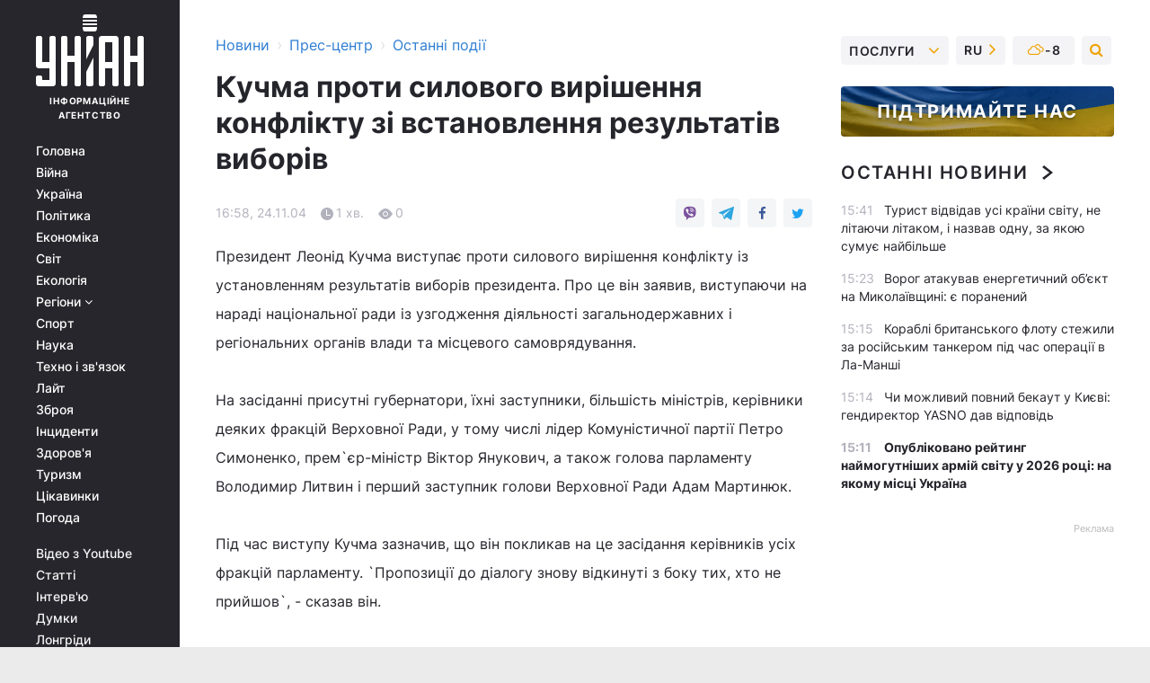

--- FILE ---
content_type: text/html; charset=UTF-8
request_url: https://press.unian.ua/press/963761-kuchma-proti-silovogo-virishennya-konfliktu-zi-vstanovlennya-rezultativ-viboriv.html
body_size: 33785
content:
    <!doctype html><html lang="uk"><head><meta charset="utf-8"><meta name="viewport" content="width=device-width, initial-scale=1.0, maximum-scale=2"><title>Кучма проти силового вирішення конфлікту зі встановлення результатів виборів</title><meta name="description" content="Кучма проти силового вирішення конфлікту зі встановлення результатів виборів. Читати онлайн в стрічці новин останні події за 24 листопада 2004 інформаційного агентства УНІАН"/><meta name="keywords" content=""/><meta name="theme-color" content="#28282d"><link rel="manifest" href="https://press.unian.ua/manifest.json"><link rel="shortcut icon" href="https://press.unian.ua/favicon.ico"/><meta property="fb:page_id" content="112821225446278"/><meta property="fb:app_id" content="1728296543975266"/><meta name="application-name" content="УНІАН"><meta name="apple-mobile-web-app-title" content="УНІАН"><meta name="apple-itunes-app" content="app-id=840099366, affiliate-data=ct=smartbannerunian"><link rel="mask-icon" href="https://press.unian.ua/images/safari-pinned-tab.svg" color="#28282d"><link rel="apple-touch-icon" href="https://press.unian.ua/images/apple-touch-icon.png"><link rel="apple-touch-icon" sizes="76x76" href="https://press.unian.ua/images/apple-touch-icon-76x76.png"><link rel="apple-touch-icon" sizes="120x120" href="https://press.unian.ua/images/apple-touch-icon-120x120.png"><link rel="apple-touch-icon" sizes="152x152" href="https://press.unian.ua/images/apple-touch-icon-152x152.png"><link rel="apple-touch-icon" sizes="180x180" href="https://press.unian.ua/images/apple-touch-icon-180x180.png"><link rel="preconnect" href="https://get.optad360.io/" crossorigin><link rel="preconnect" href="https://images.unian.net/" crossorigin><link rel="preconnect" href="https://membrana-cdn.media/" crossorigin><link rel="preconnect" href="https://www.googletagmanager.com/" crossorigin><link rel="preconnect" href="https://static.cloudflareinsights.com" crossorigin><link rel="preconnect" href="https://securepubads.g.doubleclick.net" crossorigin><link rel="preconnect" href="https://pagead2.googlesyndication.com/" crossorigin><link rel="dns-prefetch" href="https://i.ytimg.com/"><link rel="dns-prefetch" href="https://1plus1.video/"><link rel="dns-prefetch" href="https://ls.hit.gemius.pl"><link rel="dns-prefetch" href="https://jsc.idealmedia.io/"><link rel="dns-prefetch" href="https://gaua.hit.gemius.pl/"><link rel="dns-prefetch" href="https://cm.g.doubleclick.net/"><link rel="dns-prefetch" href="https://fonts.googleapis.com/"><link rel="dns-prefetch" href="https://ep2.adtrafficquality.google/"><link rel="dns-prefetch" href="https://ep1.adtrafficquality.google/"><meta property="og:image:width" content="1000"><meta property="og:image:height" content="545"><meta property="og:image:type" content="image/png"><meta property="og:url" content="https://press.unian.ua/press/963761-kuchma-proti-silovogo-virishennya-konfliktu-zi-vstanovlennya-rezultativ-viboriv.html"/><meta property="og:title" content="Кучма проти силового вирішення конфлікту зі встановлення результатів виборів"/><meta property="og:description" content=""/><meta property="og:type" content="article"/><meta property="og:image" content="https://images.unian.net/photos/thumb_files/1000_545_?1"/><meta property="og:published_time" content="2004-11-24T16:58:12+02:00"><meta property="og:modified_time" content="2004-11-24T16:58:12+02:00"><meta property="og:section" content="Останні події"><meta name="twitter:card" content="summary_large_image"/><meta name="twitter:site" content="@unian"/><meta name="twitter:title" content="Кучма проти силового вирішення конфлікту зі встановлення результатів виборів"/><meta name="twitter:description" content=""><meta name="twitter:creator" content="@unian"/><meta name="twitter:image" content="https://images.unian.net/photos/thumb_files/1000_545_?1"/><meta name="twitter:image:src" content="https://images.unian.net/photos/thumb_files/1000_545_?1"/><meta name="twitter:domain" content="www.unian.net"/><meta name="robots" content="index, follow, max-image-preview:large"><meta name="telegram:channel" content="@uniannet"><script>
        function loadVideoNts(url) {
            var script = document.createElement('script');
            script.async = true;
            script.src = url;
            document.head.appendChild(script);
        }
        function handleIntersection(entries, observer) {
            entries.forEach(function (entry) {
                if (entry.isIntersecting) {
                    var videoWrapper = entry.target;
                    observer.unobserve(videoWrapper);

                    window.notsyCmd = window.notsyCmd || [];
                    window.notsyCmd.push(function () {
                        window.notsyInit({
                            pageVersionAutodetect: true,
                            targeting: [['site_section', 'press']]
                        });
                    });

                    videoWrapper.setAttribute('data-loaded', 'true');
                    observer.disconnect(); // Припиняємо спостереження, коли блок був досягнутий

                    // Завантажуємо скрипт після досягнення блока
                    loadVideoNts('https://cdn.membrana.media/uni/ym.js');
                }
            });
        }

        var options = {
            root: null,
            rootMargin: '0px',
            threshold: 0.1
        };

        var observerMembr = new IntersectionObserver(handleIntersection, options);

        document.addEventListener('DOMContentLoaded', function () {
            var videoWrapper = document.querySelector('.nts-video-wrapper:not([data-loaded])');
            if (videoWrapper) {
                observerMembr.observe(videoWrapper);
            }
        });

    </script><link rel="alternate" href="https://press.unian.ua/press/963761-kuchma-proti-silovogo-virishennya-konfliktu-zi-vstanovlennya-rezultativ-viboriv.html" hreflang="x-default"/><link href="https://press.unian.ua/press/amp-963761-kuchma-proti-silovogo-virishennya-konfliktu-zi-vstanovlennya-rezultativ-viboriv.html" rel="amphtml"><link rel="canonical" href="https://press.unian.ua/press/963761-kuchma-proti-silovogo-virishennya-konfliktu-zi-vstanovlennya-rezultativ-viboriv.html"><link rel="preload" as="font" type="font/woff" crossorigin="anonymous" href="https://press.unian.ua/build/assets/fonts/Inter/Inter-Bold.woff"><link rel="preload" as="font" type="font/woff" crossorigin="anonymous" href="https://press.unian.ua/build/assets/fonts/Inter/Inter-Medium.woff"><link rel="preload" as="font" type="font/woff" crossorigin="anonymous" href="https://press.unian.ua/build/assets/fonts/Inter/Inter-Regular.woff"><link rel="preload" as="font" type="font/woff" crossorigin="anonymous" href="https://press.unian.ua/build/assets/fonts/Inter/Inter-SemiBold.woff"><style id="top"> *{margin:0;padding:0}body{font-size:14px;line-height:1.5}html{font-family:sans-serif;-ms-text-size-adjust:100%;-webkit-text-size-adjust:100%;-webkit-tap-highlight-color:rgba(0,0,0,0)}[class*=" icon-"],[class^=icon-],html{-webkit-font-smoothing:antialiased}a,img{border:none;outline:none}*{box-sizing:border-box;-webkit-box-sizing:border-box;-moz-box-sizing:border-box}@media (max-width:1184px){.nano-mob>.nano-content-mob{position:absolute;overflow:scroll;overflow-x:hidden;right:0;bottom:0}.nano-mob>.nano-content-mob::-webkit-scrollbar{display:none}.has-scrollbar>.nano-content-mob::-webkit-scrollbar{display:block}.nano-mob>.nano-pane{display:none!important;background:rgba(0,0,0,.25);position:absolute;width:10px;right:0;top:0;bottom:0;visibility:hidden;opacity:.01;-webkit-transition:.2s;-moz-transition:.2s;-o-transition:.2s;transition:.2s;border-radius:5px}.nano-mob>.nano-pane>.nano-slider{display:none;background:#444;position:relative;margin:0 1px;border-radius:3px}}@media (min-width:1185px){.nano-mob>.nano-content{-moz-appearance:none}.hidden-lg{display:none!important}.nano:not(.nano-mob)>.nano-content{position:absolute;overflow:auto;overflow-x:hidden;top:0;right:-12px!important;bottom:0;left:0}}.app-banner{padding:12px 26px 12px 16px;max-width:240px;height:320px;position:relative;margin:0 auto}.app-banner__title{font-weight:700;font-size:24px;line-height:28px;color:#efa205;margin-bottom:8px}.app-banner__text{font-weight:500;font-size:16px;line-height:20px;color:#fff}.app-banner__bottom{position:absolute;bottom:0;display:flex;justify-content:space-between;width:100%;left:0;padding:12px 16px}.app-banner__btn{height:36px;width:calc(50% - 4px);border:2px solid #efa205;border-radius:8px;text-align:center;line-height:30px}</style><link rel="stylesheet" href="https://press.unian.ua/build/post.25f14eadfe90cdfe026eadb8063872ef.css"><style>
        .nts-video {width: 100%; height: calc(100vw / 16 * 9); max-height: 270px; margin: 10px auto; }
        .nts-video-wrapper {max-width: 670px;background: #383842;padding: 8px 16px 16px;border-radius: 4px;margin : 16px 0;overflow: hidden}
        .nts-video-label svg{margin-right: 8px;}
        .nts-video-label {font-weight: 600;font-size: 16px;line-height: 24px;align-self: start;letter-spacing: 0.08em;text-transform: uppercase;color: #B2B2BD;flex-start;align-items: center;
            display: flex;}

        @media (min-width: 1024px) {
            .nts-video {height: 360px; max-height: 360px;    margin-bottom: unset;}
        }
        @media (max-width: 1200px) {


        }

    </style><script type="application/ld+json">{"@context":"https:\/\/schema.org","@type":"NewsArticle","headline":"Кучма проти силового вирішення конфлікту зі встановлення результатів виборів","description":"Президент Леонід Кучма виступає проти силового вирішення конфлікту із установленням результатів виборів президента. Про це він заявив, виступаючи на нараді національної ради із узгодження діяльності загальнодержавних і регіональних органів влади та місцевого самоврядування. На засіданні присутні губернатори, їхні заступники, більшість","articleSection":"Останні події","inLanguage":"uk","isAccessibleForFree":true,"datePublished":"2004-11-24T16:58:12+02:00","dateModified":"2004-11-24T16:58:12+02:00","mainEntityOfPage":{"@type":"WebPage","@id":"https:\/\/press.unian.ua\/press\/963761-kuchma-proti-silovogo-virishennya-konfliktu-zi-vstanovlennya-rezultativ-viboriv.html"},"image":{"@type":"ImageObject","url":"https:\/\/images.unian.net\/photos\/thumb_files\/1200_0_"},"publisher":{"@type":"Organization","name":"УНІАН","legalName":"Українське незалежне інформаційне агентство УНІАН","url":"https:\/\/www.unian.ua\/","sameAs":["https:\/\/www.facebook.com\/uniannet\/","https:\/\/www.facebook.com\/UNIAN.ua","https:\/\/www.facebook.com\/unian.ukraine","https:\/\/www.facebook.com\/pogoda.unian\/","https:\/\/www.facebook.com\/devichnikunian\/","https:\/\/www.facebook.com\/starsunian\/","https:\/\/x.com\/unian","https:\/\/t.me\/uniannet","https:\/\/invite.viber.com\/?g2=AQA%2Fnf2OzxyI50pG6plG5XH2%2FokWAnOf0dNcAMevia2uE9z%2FYouMau7DjYf%2B06f1&lang=ru","https:\/\/www.youtube.com\/@unian","https:\/\/www.youtube.com\/@unian_tv","https:\/\/uk.wikipedia.org\/wiki\/%D0%A3%D0%9D%D0%86%D0%90%D0%9D","https:\/\/ru.wikipedia.org\/wiki\/%D0%A3%D0%9D%D0%98%D0%90%D0%9D","https:\/\/www.linkedin.com\/company\/96838031\/"],"foundingDate":1993,"logo":{"@type":"ImageObject","url":"https:\/\/press.unian.ua\/images\/unian_schema.png","width":95,"height":60},"address":{"@type":"PostalAddress","streetAddress":"вул. Кирилівська 23","addressLocality":"Київ","postalCode":"01001","addressCountry":"UA"},"contactPoint":{"@type":"ContactPoint","email":"unian.headquoters@unian.net","telephone":"+38-044-498-07-60","contactType":"headquoters","areaServed":"UA","availableLanguage":["uk-UA","ru-UA","en-UA"]}},"name":"УНІАН редакція","author":{"@type":"Person","0":"УНІАН редакція"},"articleBody":"Президент Леонід Кучма виступає проти силового вирішення конфлікту із установленням результатів виборів президента. Про це він заявив, виступаючи на нараді національної ради із узгодження діяльності загальнодержавних і регіональних органів влади та місцевого самоврядування. \n\nНа засіданні присутні губернатори, їхні заступники, більшість міністрів, керівники деяких фракцій Верховної Ради, у тому числі лідер Комуністичної партії Петро Симоненко, прем`єр-міністр Віктор Янукович, а також голова парламенту Володимир Литвин і перший заступник голови Верховної Ради Адам Мартинюк. \n\nПід час виступу Кучма зазначив, що він покликав на це засідання керівників усіх фракцій парламенту. `Пропозиції до діалогу знову відкинуті з боку тих, хто не прийшов`, - сказав він.\n \nДжерело: Українські новини"}</script><script type="application/ld+json">{"@context":"https:\/\/schema.org","@type":"BreadcrumbList","itemListElement":[{"@type":"ListItem","position":1,"item":{"@id":"https:\/\/www.unian.ua\/","name":"Новини"}},{"@type":"ListItem","position":2,"item":{"@id":"https:\/\/www.unian.ua\/static\/press\/events","name":"Прес-центр"}},{"@type":"ListItem","position":3,"item":{"@id":"https:\/\/press.unian.ua\/press","name":"Останні події"}},{"@type":"ListItem","position":4,"item":{"@id":"https:\/\/press.unian.ua\/press\/963761-kuchma-proti-silovogo-virishennya-konfliktu-zi-vstanovlennya-rezultativ-viboriv.html","name":"Кучма проти силового вирішення конфлікту зі встановлення результатів виборів"}}]}</script><script type="application/ld+json">{"@context":"https:\/\/schema.org","@type":"SoftwareApplication","name":"УНІАН","operatingSystem":"iOS 13.0 or later","applicationCategory":"BusinessApplication","offers":{"@type":"Offer","price":"0","priceCurrency":"USD"}}</script><script type="application/ld+json">{"@context":"https:\/\/schema.org","@type":"SoftwareApplication","name":"УНІАН","operatingSystem":"ANDROID","applicationCategory":"BusinessApplication","offers":{"@type":"Offer","price":"0","priceCurrency":"USD"}}</script><script type="application/ld+json">{"@context":"https:\/\/schema.org","@type":"Organization","name":"УНІАН","legalName":"Українське незалежне інформаційне агентство УНІАН","url":"https:\/\/www.unian.ua\/","sameAs":["https:\/\/www.facebook.com\/uniannet\/","https:\/\/www.facebook.com\/UNIAN.ua","https:\/\/www.facebook.com\/unian.ukraine","https:\/\/www.facebook.com\/pogoda.unian\/","https:\/\/www.facebook.com\/devichnikunian\/","https:\/\/www.facebook.com\/starsunian\/","https:\/\/x.com\/unian","https:\/\/t.me\/uniannet","https:\/\/invite.viber.com\/?g2=AQA%2Fnf2OzxyI50pG6plG5XH2%2FokWAnOf0dNcAMevia2uE9z%2FYouMau7DjYf%2B06f1&lang=ru","https:\/\/www.youtube.com\/@unian","https:\/\/www.youtube.com\/@unian_tv","https:\/\/uk.wikipedia.org\/wiki\/%D0%A3%D0%9D%D0%86%D0%90%D0%9D","https:\/\/ru.wikipedia.org\/wiki\/%D0%A3%D0%9D%D0%98%D0%90%D0%9D","https:\/\/www.linkedin.com\/company\/96838031\/"],"foundingDate":1993,"logo":{"@type":"ImageObject","url":"https:\/\/press.unian.ua\/images\/unian_schema.png","width":95,"height":60},"address":{"@type":"PostalAddress","streetAddress":"вул. Кирилівська 23","addressLocality":"Київ","postalCode":"01001","addressCountry":"UA"},"contactPoint":{"@type":"ContactPoint","email":"unian.headquoters@unian.net","telephone":"+38-044-498-07-60","contactType":"headquoters","areaServed":"UA","availableLanguage":["uk-UA","ru-UA","en-UA"]}}</script><script type="application/ld+json">{"@context":"https:\/\/schema.org","@type":"NewsMediaOrganization","name":"УНІАН","legalName":"Українське незалежне інформаційне агентство УНІАН","url":"https:\/\/www.unian.ua\/","sameAs":["https:\/\/www.facebook.com\/uniannet\/","https:\/\/www.facebook.com\/UNIAN.ua","https:\/\/www.facebook.com\/unian.ukraine","https:\/\/www.facebook.com\/pogoda.unian\/","https:\/\/www.facebook.com\/devichnikunian\/","https:\/\/www.facebook.com\/starsunian\/","https:\/\/x.com\/unian","https:\/\/t.me\/uniannet","https:\/\/invite.viber.com\/?g2=AQA%2Fnf2OzxyI50pG6plG5XH2%2FokWAnOf0dNcAMevia2uE9z%2FYouMau7DjYf%2B06f1&lang=ru","https:\/\/www.youtube.com\/@unian","https:\/\/www.youtube.com\/@unian_tv","https:\/\/uk.wikipedia.org\/wiki\/%D0%A3%D0%9D%D0%86%D0%90%D0%9D","https:\/\/ru.wikipedia.org\/wiki\/%D0%A3%D0%9D%D0%98%D0%90%D0%9D","https:\/\/www.linkedin.com\/company\/96838031\/"],"foundingDate":1993,"logo":{"@type":"ImageObject","url":"https:\/\/press.unian.ua\/images\/unian_schema.png","width":95,"height":60},"address":{"@type":"PostalAddress","streetAddress":"вул. Кирилівська 23","addressLocality":"Київ","postalCode":"01001","addressCountry":"UA"},"contactPoint":{"@type":"ContactPoint","email":"unian.headquoters@unian.net","telephone":"+38-044-498-07-60","contactType":"headquoters","areaServed":"UA","availableLanguage":["uk-UA","ru-UA","en-UA"]}}</script><script type="application/ld+json">{"@context":"https:\/\/schema.org","@type":"WebSite","name":"Українське незалежне інформаційне агентство УНІАН","alternateName":"УНІАН","url":"https:\/\/www.unian.ua\/","potentialAction":{"@type":"SearchAction","target":"https:\/\/www.unian.ua\/search?q={search_term_string}","query-input":"required name=search_term_string"},"author":{"@type":"NewsMediaOrganization","name":"УНІАН","legalName":"Українське незалежне інформаційне агентство УНІАН","url":"https:\/\/www.unian.ua\/","sameAs":["https:\/\/www.facebook.com\/uniannet\/","https:\/\/www.facebook.com\/UNIAN.ua","https:\/\/www.facebook.com\/unian.ukraine","https:\/\/www.facebook.com\/pogoda.unian\/","https:\/\/www.facebook.com\/devichnikunian\/","https:\/\/www.facebook.com\/starsunian\/","https:\/\/x.com\/unian","https:\/\/t.me\/uniannet","https:\/\/invite.viber.com\/?g2=AQA%2Fnf2OzxyI50pG6plG5XH2%2FokWAnOf0dNcAMevia2uE9z%2FYouMau7DjYf%2B06f1&lang=ru","https:\/\/www.youtube.com\/@unian","https:\/\/www.youtube.com\/@unian_tv","https:\/\/uk.wikipedia.org\/wiki\/%D0%A3%D0%9D%D0%86%D0%90%D0%9D","https:\/\/ru.wikipedia.org\/wiki\/%D0%A3%D0%9D%D0%98%D0%90%D0%9D","https:\/\/www.linkedin.com\/company\/96838031\/"],"foundingDate":1993,"logo":{"@type":"ImageObject","url":"https:\/\/press.unian.ua\/images\/unian_schema.png","width":95,"height":60},"address":{"@type":"PostalAddress","streetAddress":"вул. Кирилівська 23","addressLocality":"Київ","postalCode":"01001","addressCountry":"UA"},"contactPoint":{"@type":"ContactPoint","email":"unian.headquoters@unian.net","telephone":"+38-044-498-07-60","contactType":"headquoters","areaServed":"UA","availableLanguage":["uk-UA","ru-UA","en-UA"]}},"creator":{"@type":"NewsMediaOrganization","name":"УНІАН","legalName":"Українське незалежне інформаційне агентство УНІАН","url":"https:\/\/www.unian.ua\/","sameAs":["https:\/\/www.facebook.com\/uniannet\/","https:\/\/www.facebook.com\/UNIAN.ua","https:\/\/www.facebook.com\/unian.ukraine","https:\/\/www.facebook.com\/pogoda.unian\/","https:\/\/www.facebook.com\/devichnikunian\/","https:\/\/www.facebook.com\/starsunian\/","https:\/\/x.com\/unian","https:\/\/t.me\/uniannet","https:\/\/invite.viber.com\/?g2=AQA%2Fnf2OzxyI50pG6plG5XH2%2FokWAnOf0dNcAMevia2uE9z%2FYouMau7DjYf%2B06f1&lang=ru","https:\/\/www.youtube.com\/@unian","https:\/\/www.youtube.com\/@unian_tv","https:\/\/uk.wikipedia.org\/wiki\/%D0%A3%D0%9D%D0%86%D0%90%D0%9D","https:\/\/ru.wikipedia.org\/wiki\/%D0%A3%D0%9D%D0%98%D0%90%D0%9D","https:\/\/www.linkedin.com\/company\/96838031\/"],"foundingDate":1993,"logo":{"@type":"ImageObject","url":"https:\/\/press.unian.ua\/images\/unian_schema.png","width":95,"height":60},"address":{"@type":"PostalAddress","streetAddress":"вул. Кирилівська 23","addressLocality":"Київ","postalCode":"01001","addressCountry":"UA"},"contactPoint":{"@type":"ContactPoint","email":"unian.headquoters@unian.net","telephone":"+38-044-498-07-60","contactType":"headquoters","areaServed":"UA","availableLanguage":["uk-UA","ru-UA","en-UA"]}},"publisher":{"@type":"NewsMediaOrganization","name":"УНІАН","legalName":"Українське незалежне інформаційне агентство УНІАН","url":"https:\/\/www.unian.ua\/","sameAs":["https:\/\/www.facebook.com\/uniannet\/","https:\/\/www.facebook.com\/UNIAN.ua","https:\/\/www.facebook.com\/unian.ukraine","https:\/\/www.facebook.com\/pogoda.unian\/","https:\/\/www.facebook.com\/devichnikunian\/","https:\/\/www.facebook.com\/starsunian\/","https:\/\/x.com\/unian","https:\/\/t.me\/uniannet","https:\/\/invite.viber.com\/?g2=AQA%2Fnf2OzxyI50pG6plG5XH2%2FokWAnOf0dNcAMevia2uE9z%2FYouMau7DjYf%2B06f1&lang=ru","https:\/\/www.youtube.com\/@unian","https:\/\/www.youtube.com\/@unian_tv","https:\/\/uk.wikipedia.org\/wiki\/%D0%A3%D0%9D%D0%86%D0%90%D0%9D","https:\/\/ru.wikipedia.org\/wiki\/%D0%A3%D0%9D%D0%98%D0%90%D0%9D","https:\/\/www.linkedin.com\/company\/96838031\/"],"foundingDate":1993,"logo":{"@type":"ImageObject","url":"https:\/\/press.unian.ua\/images\/unian_schema.png","width":95,"height":60},"address":{"@type":"PostalAddress","streetAddress":"вул. Кирилівська 23","addressLocality":"Київ","postalCode":"01001","addressCountry":"UA"},"contactPoint":{"@type":"ContactPoint","email":"unian.headquoters@unian.net","telephone":"+38-044-498-07-60","contactType":"headquoters","areaServed":"UA","availableLanguage":["uk-UA","ru-UA","en-UA"]}},"datePublished":"2026-01-25T15:42:36+02:00","dateModified":"2026-01-25T15:42:36+02:00","inLanguage":"uk"}</script><link href="https://www.googletagmanager.com/gtag/js?id=G-238PLP1PQZ" rel="preload" as="script"><script async src="https://www.googletagmanager.com/gtag/js?id=G-238PLP1PQZ"></script><script>window.dataLayer = window.dataLayer || [];function gtag(){dataLayer.push(arguments);}gtag('js', new Date());gtag('config', 'G-238PLP1PQZ');</script><script>(function(w,d,s,l,i){w[l]=w[l]||[];w[l].push({'gtm.start':new Date().getTime(),event:'gtm.js'});var f=d.getElementsByTagName(s)[0],j=d.createElement(s),dl=l!='dataLayer'?'&l='+l:'';j.async=true;j.src='https://www.googletagmanager.com/gtm.js?id='+i+dl;f.parentNode.insertBefore(j,f);})(window,document,'script','dataLayer','GTM-P2WFHTD');</script></head><body class="home" data-infinite-scroll=""><div id="page_content" class="container main-wrap" data-page="1" data-page-max="50"><div class="main-column row m-0"><div class="col-lg-2 col-sm-12 prl0"><div class="main-menu"><div class="main-menu__content nano"><div class="nano-content"><div class="inside-nano-content"><a href="javascript:void(0);" id="trigger" class="menu-trigger hidden-lg" aria-label="menu"></a><div class="main-menu__logo"><a href="https://www.unian.ua/"><img src="https://press.unian.ua/images/unian-logo.svg" alt="Інформаційне агентство" width="120" height="80"/><div class="main-menu__logo-text">Інформаційне агентство</div></a></div><div class="hidden-lg main-menu__search"><div class="header-search__toggle hidden-lg" style="width: 15px; height: 19px"><i class="fa fa-search"></i></div><form method="GET" action="https://www.unian.ua/search" class="header-search__form disactive"><div class="header-search__close hidden-lg">+</div><input type="text" name="q" aria-label="search" class="header-search__input" placeholder=" "/><input type="hidden" name="token" value="903027882"/><button type="submit" class="header-search__button" aria-label="search"><i class="fa fa-search"></i></button></form></div><nav class="main-menu__nav mp-menu nano nano-mob" id="mp-menu"><div class="main-menu__close hidden-lg">+</div><div class="nano-content nano-content-mob"><div class="mp-level main-menu__list"><ul><li class="main-menu__item"><a href="https://www.unian.ua/">Головна</a></li><li class="main-menu__item"><a href="https://www.unian.ua/war">Війна</a></li><li class="main-menu__item"><a href="https://www.unian.ua/society">Україна</a></li><li class="main-menu__item"><a href="https://www.unian.ua/politics">Політика</a></li><li class="main-menu__item"><a href="https://www.unian.ua/economics">Економіка</a></li><li class="main-menu__item"><a href="https://www.unian.ua/world">Світ</a></li><li class="main-menu__item"><a href="https://www.unian.ua/ecology">Екологія</a></li><li class="main-menu__item has-submenu"><a href="javascript:void(0);">Регіони <i class="fa fa-angle-down"></i></a><div class="sub-level main-menu__sub-list"><ul><li><a href="https://www.unian.ua/kyiv">Київ</a></li><li><a href="https://www.unian.ua/lvov">Львів</a></li><li><a href="https://www.unian.ua/dnepropetrovsk">Дніпро</a></li><li><a href="https://www.unian.ua/kharkiv">Харків</a></li><li><a href="https://www.unian.ua/odessa">Одеса</a></li></ul></div></li><li class="main-menu__item"><a href="https://sport.unian.ua/">Спорт</a></li><li class="main-menu__item"><a href="https://www.unian.ua/science">Наука</a></li><li class="main-menu__item"><a href="https://www.unian.ua/techno">Техно і зв&#039;язок</a></li><li class="main-menu__item"><a href="https://www.unian.ua/lite">Лайт</a></li><li class="main-menu__item"><a href="https://www.unian.ua/weapons">Зброя</a></li><li class="main-menu__item"><a href="https://www.unian.ua/incidents">Інциденти</a></li><li class="main-menu__item"><a href="https://www.unian.ua/health">Здоров&#039;я</a></li><li class="main-menu__item"><a href="https://www.unian.ua/tourism">Туризм</a></li><li class="main-menu__item"><a href="https://www.unian.ua/curiosities">Цікавинки</a></li><li class="main-menu__item"><a href="https://pogoda.unian.ua">Погода</a></li></ul></div><div class="main-menu__services main-menu__list"><ul><li class="main-menu__item"><a href="https://press.unian.ua/video-youtube">Відео з Youtube</a></li><li class="main-menu__item"><a href="https://www.unian.ua/detail/publications">Статті</a></li><li class="main-menu__item"><a href="https://www.unian.ua/detail/interviews">Інтерв&#039;ю</a></li><li class="main-menu__item"><a href="https://www.unian.ua/detail/opinions">Думки</a></li><li class="main-menu__item"><a href="https://www.unian.ua/longrids">Лонгріди</a></li><li class="main-menu__item hidden-lg"><a href="https://www.unian.ua/static/press/live">Пресцентр</a></li><li class="main-menu__item has-submenu hidden-lg"><a href="javascript:void(0);">Послуги<i class="fa fa-angle-down"></i></a><div class="sub-level main-menu__sub-list"><ul><li><a href="https://www.unian.ua/static/advertising/advert">Реклама на сайті</a></li><li><a href="https://www.unian.ua/static/press/about">Пресцентр</a></li><li><a href="https://photo.unian.ua/">Фотобанк</a></li><li><a href="https://www.unian.ua/static/monitoring/about">Моніторинг</a></li><li><a href="https://www.unian.ua/static/subscription/products">Передплата новин</a></li></ul></div></li></ul></div><div class="main-menu__services main-menu__list"><ul><li class="main-menu__item"><a href="https://www.unian.ua/news/archive">Архів</a></li><li class="main-menu__item "><a href="https://www.unian.ua/vacancy">Вакансії</a></li><li class="main-menu__item"><a href="https://www.unian.ua/static/contacts">Контакти</a></li></ul></div></div></nav></div></div></div><div id="M473096ScriptRootC1436947" class="ideal-story" data-attribute="https://jsc.idealmedia.io/u/n/unian.net.1436947.js"></div></div></div><div class="col-lg-10 col-sm-12"><div class=" hot-news--negative"  ></div><div  class="running-line--negative"></div><div class="content-column"
											><div id="block_left_column_content" class="left-column sm-w-100"
																					 data-ajax-url="https://press.unian.ua/press/963761-kuchma-proti-silovogo-virishennya-konfliktu-zi-vstanovlennya-rezultativ-viboriv.html"
																	><div class=" infinity-item"
         data-url="https://press.unian.ua/press/963761-kuchma-proti-silovogo-virishennya-konfliktu-zi-vstanovlennya-rezultativ-viboriv.html"
         data-title="Кучма проти силового вирішення конфлікту зі встановлення результатів виборів"
         data-io-article-url="https://press.unian.ua/press/963761-kuchma-proti-silovogo-virishennya-konfliktu-zi-vstanovlennya-rezultativ-viboriv.html"
         data-prev-url="https://press.unian.ua/press"
    ><div class="article "><div class="top-bredcr "><div class="breadcrumbs"><ol vocab="https://schema.org/" typeof="BreadcrumbList"><li property="itemListElement" typeof="ListItem"><a property="item" typeof="WebPage"
               href="//www.unian.ua/detail/all_news"><span
                        property="name">  Новини</span></a><meta property="position" content="1"></li><li><span>›</span></li><li property="itemListElement" typeof="ListItem"><a property="item" typeof="WebPage"
                       href="https://www.unian.ua/static/press/events"><span property="name">  Прес-центр</span></a><meta property="position" content="2"></li><li><span>›</span></li><li property="itemListElement" typeof="ListItem"><a property="item" typeof="WebPage"
                   href="https://press.unian.ua/press"><span
                            property="name">  Останні події</span></a><meta property="position" content="3"></li></ol></div></div><h1>Кучма проти силового вирішення конфлікту зі встановлення результатів виборів</h1><div class="article__info    "><div><div class="article__info-item time ">16:58, 24.11.04</div><span class="article__info-item comments"><i class="unian-read"></i>
                                1 хв.
                            </span><span class="article__info-item views"><i class="unian-eye"></i><span id="js-views-963761"></span><script>
    function CreateRequest() {
        var Request = false;

        if (window.XMLHttpRequest) {
            //Gecko-совместимые браузеры, Safari, Konqueror
            Request = new XMLHttpRequest();
        } else if (window.ActiveXObject) {
            //Internet explorer
            try {
                Request = new ActiveXObject("Microsoft.XMLHTTP");
            } catch (CatchException) {
                Request = new ActiveXObject("Msxml2.XMLHTTP");
            }
        }

        if (!Request) {
            return null;
        }

        return Request;
    }

    /*
        Функция посылки запроса к файлу на сервере
        r_method  - тип запроса: GET или POST
        r_path    - путь к файлу
        r_args    - аргументы вида a=1&b=2&c=3...
        r_handler - функция-обработчик ответа от сервера
    */
    function SendRequest(r_method, r_path, r_args, r_handler) {
        //Создаём запрос
        var Request = CreateRequest();

        //Проверяем существование запроса еще раз
        if (!Request) {
            return;
        }

        //Назначаем пользовательский обработчик
        Request.onreadystatechange = function() {
            //Если обмен данными завершен
            if (Request.readyState == 4) {
                if (Request.status == 200) {
                    //Передаем управление обработчику пользователя
                    r_handler(Request);
                }
            }
        }

        //Проверяем, если требуется сделать GET-запрос
        if (r_method.toLowerCase() == "get" && r_args.length > 0)
            r_path += "?" + r_args;

        //Инициализируем соединение
        Request.open(r_method, r_path, true);

        if (r_method.toLowerCase() == "post") {
            //Если это POST-запрос

            //Устанавливаем заголовок
            Request.setRequestHeader("Content-Type","application/x-www-form-urlencoded; charset=utf-8");
            //Посылаем запрос
            Request.send(r_args);
        } else {
            //Если это GET-запрос
            Request.responseType = 'json';
            //Посылаем нуль-запрос
            Request.send(null);
        }
    }

    //Создаем функцию обработчик
    var Handler = function(Request) {
        document.getElementById("js-views-963761").innerHTML = ' ' + Request.response.views;
    }

    //Отправляем запрос
    SendRequest("GET", '/ajax/views/963761', "", Handler);
</script></span></div><div class="article-shares " data-url="https://press.unian.ua/press/963761-kuchma-proti-silovogo-virishennya-konfliktu-zi-vstanovlennya-rezultativ-viboriv.html"><div class="social-likes"><a href="viber://forward?text=https://press.unian.ua/press/963761-kuchma-proti-silovogo-virishennya-konfliktu-zi-vstanovlennya-rezultativ-viboriv.html" class="vb" rel="nofollow noopener"><i class="unian-viber"></i></a><a href="https://telegram.me/share/url?url=https://press.unian.ua/press/963761-kuchma-proti-silovogo-virishennya-konfliktu-zi-vstanovlennya-rezultativ-viboriv.html" class="tg" rel="nofollow noopener"><i class="unian-telegramm"></i></a><a href="https://www.facebook.com/sharer.php?u=https://press.unian.ua/press/963761-kuchma-proti-silovogo-virishennya-konfliktu-zi-vstanovlennya-rezultativ-viboriv.html" class="fb" rel="nofollow noopener"><i class="fa fa-facebook"></i></a><a href="https://twitter.com/share?&url=https://press.unian.ua/press/963761-kuchma-proti-silovogo-virishennya-konfliktu-zi-vstanovlennya-rezultativ-viboriv.html&text=Кучма проти силового вирішення конфлікту зі встановлення результатів виборів" class="tw" rel="nofollow noopener"><i class="fa fa-twitter"></i></a></div></div></div><div class="article-text  "><p>Президент Леонід Кучма виступає проти силового вирішення конфлікту із установленням результатів виборів президента. Про це він заявив, виступаючи на нараді національної ради із узгодження діяльності загальнодержавних і регіональних органів влади та місцевого самоврядування. <br><br>
На засіданні присутні губернатори, їхні заступники, більшість міністрів, керівники деяких фракцій Верховної Ради, у тому числі лідер Комуністичної партії Петро Симоненко, прем`єр-міністр Віктор Янукович, а також голова парламенту Володимир Литвин і перший заступник голови Верховної Ради Адам Мартинюк. <br><br>
Під час виступу Кучма зазначив, що він покликав на це засідання керівників усіх фракцій парламенту. `Пропозиції до діалогу знову відкинуті з боку тих, хто не прийшов`, - сказав він.<br><br>
Джерело: Українські новини<br></p></div><a href="https://donate.unian.ua" class="support-post"><span class="support-post__text">Допоможіть проєкту</span><span class="support-post__btn">Підтримайте нас</span></a><div class="article-bottom  "><div class="social-btn-bottom"><a href="https://t.me/uniannet" class="social-btn-bottom__item tg"
       target="_blank" rel="nofollow noopener"><i class="unian-telegramm"></i><span>Читати УНІАН в Telegram</span></a><a href="https://news.google.com/publications/CAAiEKeda9dzr-QeWbkX0M5u7QoqFAgKIhCnnWvXc6_kHlm5F9DObu0K"
           target="_blank" rel="nofollow noopener" class="social-btn-bottom__item gn"><svg xmlns="http://www.w3.org/2000/svg" width="35" height="16" viewBox="0 0 35 16" fill="none"><path d="M30.5 5H20.5V3H30.5V5Z" fill="#2D7DD2"/><path d="M32.5 13H20.5V11H32.5V13Z" fill="#2D7DD2"/><path d="M34.5 9H20.5V7H34.5V9Z" fill="#2D7DD2"/><path d="M8.5 7V10H13.5C13.1358 11.8314 11.073 12.8324 8.67477 12.8324C5.99926 12.8324 3.82975 10.6177 3.82975 7.9991C3.82975 5.3805 5.99926 3.16579 8.67477 3.16579C9.87984 3.16579 10.9587 3.57148 11.8105 4.36584V4.36763L14.1429 2.08485C12.7265 0.792568 10.879 0 8.67385 0C4.16007 0 0.5 3.58133 0.5 8C0.5 12.4187 4.15916 16 8.67385 16C13.3944 16 16.5 12.7518 16.5 8.1818C16.5 7.6579 16.5 7.4 16.5 7H8.5Z" fill="#2D7DD2"/></svg><span>УНІАН в Google News</span></a></div></div><div class="partner-news margin-top-20"     style="height: 520px"  ><div class="title-without-border black">
    Новини партнерів
</div><div class="  article-bottom-gallery-slider"><iframe data-src="/content/li-987-ukr.html" style="width:100%" loading="lazy" class="partners-iframe"
                height="470" frameborder="0" scrolling="no" title="partners news"></iframe></div></div></div></div></div><div id="block_right_column_content" class="right-column newsfeed  d-none d-md-block"

																							><div class="tools"><div class="dropdown tools__dropdown tools__item"><a href="javascript:void(0);" class="dropdown-toggle">
            Послуги
            <i class="fa fa-angle-down"></i></a><div class="dropdown-menu"><a class="dropdown__item" href="https://www.unian.ua/static/advertising/advert">Реклама</a><a class="dropdown__item" href="https://www.unian.ua/static/press/about">Пресцентр</a><a class="dropdown__item" href="https://photo.unian.ua/">Фотобанк</a><a class="dropdown__item" href="https://www.unian.ua/static/monitoring/about">Моніторинг</a></div></div><div class="tools__item"><a href="https://www.unian.net/" class="tools__link"><span>
                                     RU
                             </span><i class="fa fa-angle-right"></i></a></div><div class="tools__item" style="width: 69px; justify-content: center"><a               href="https://pogoda.unian.ua"
              class="tools__link" id="unian_weather_widget"><i class="fa fa-sun-o mr-1"></i><div></div></a></div><div class="tools__item tools-search"><div class="tools-search__toggle"><i class="fa fa-search"></i></div><form method="GET" action="https://www.unian.ua/search" class="tools-search__form"><input type="text" name="q" aria-label="search" class="tools-search__input" placeholder=" " maxlength="20"/><input type="hidden" name="token" value="872576057"/><button type="submit" class="tools-search__button" aria-label="search"><i class="fa fa-search"></i></button></form></div></div><a href="https://donate.unian.ua  " class="support-unian">
            Підтримайте нас
        </a><!-- Block all_news start --><div  data-vr-zone="all_right_news" class="block-base ajax-block-container"><section class="newsfeed-column"><a href="https://www.unian.ua/detail/all_news" class="title-bordered">
        

                                                                                Останні новини
                                                            <i class="unian-arrow-more"></i></a><div
                                             data-block-ajax-url="https://www.unian.ua/ajax/all_news?page_route=news_post_new"
                data-ajax-page="1"
                data-ajax-limit="75"
                data-counter=""
                    ><ul class="newsfeed__list "><li class="newsfeed__item"><span class="newsfeed__time">15:41</span><h3 class="newsfeed__link"><a href="https://www.unian.ua/tourism/news/yaku-krajinu-vidvidati-turist-pobuvav-u-vsih-krajinah-svitu-i-nazvav-odnu-za-yakoyu-sumuye-13265751.html"  data-vr-contentbox="news_0">Турист відвідав усі країни світу, не літаючи літаком, і назвав одну, за якою сумує найбільше</a></h3></li><li class="newsfeed__item"><span class="newsfeed__time">15:23</span><h3 class="newsfeed__link"><a href="https://www.unian.ua/economics/energetics/viyna-v-ukrajini-rosiya-vdarila-po-energoob-yektu-na-mikolajivshchini-13265991.html"  data-vr-contentbox="news_1">Ворог атакував енергетичний об’єкт на Миколаївщині: є поранений</a></h3></li><li class="newsfeed__item"><span class="newsfeed__time">15:15</span><h3 class="newsfeed__link"><a href="https://www.unian.ua/economics/energetics/korabli-britanskogo-flotu-stezhili-za-rosiyskim-tankerom-pid-chas-operaciji-v-la-manshi-13265985.html"  data-vr-contentbox="news_2">Кораблі британського флоту стежили за російським танкером під час операції в Ла-Манші</a></h3></li><li class="newsfeed__item"><span class="newsfeed__time">15:14</span><h3 class="newsfeed__link"><a href="https://www.unian.ua/economics/energetics/chi-mozhliviy-povniy-bekaut-u-kiyevi-gendirektor-yasno-vidpoviv-novini-kiyeva-13265979.html"  data-vr-contentbox="news_3">Чи можливий повний бекаут у Києві: гендиректор YASNO дав відповідь</a></h3></li><li class="newsfeed__item strong"><span class="newsfeed__time">15:11</span><h3 class="newsfeed__link"><a href="https://www.unian.ua/weapons/top-naysilnishih-armiy-svitu-na-yakomu-misci-zsu-13265973.html"  data-vr-contentbox="news_4">Опубліковано рейтинг наймогутніших армій світу у 2026 році: на якому місці Україна</a></h3></li><li class="newsfeed__banner banner-fb"><span class="newsfeed__ad">Реклама</span><div class="bnr-block__bnr" style="height: 600px; overflow:hidden;"><!-- Banner UDF1 () start. --><div data-banner="[https://images.unian.net/photos/2021_04/1619793683-7224.png]" data-banner-link="[https://www.unian.net/pogoda/]" data-ad="/82479101/Unian.ua_/UDF1_300x600" data-type="bnr" data-size="[[300, 600]]"></div><ins class="staticpubads89354" data-sizes-desktop="300x600" data-slot="14" data-type_oa="GDF1"></ins><!-- Banner UDF1 () end. --></div></li><li class="newsfeed__item"><span class="newsfeed__time">15:09</span><h3 class="newsfeed__link"><a href="https://www.unian.ua/society/oleksandr-pitaychuk-u-kiyevi-na-energoob-yekti-zaginuv-ryatuvalnik-dsns-novini-kiyeva-13265964.html"  data-vr-contentbox="news_5">Ціна тепла і світла в будинках: у Києві на енергооб'єкті загинув 31-річний рятувальник</a></h3></li><li class="newsfeed__item"><span class="newsfeed__time">14:59</span><h3 class="newsfeed__link"><a href="https://www.unian.ua/lite/music/prem-yer-armeniji-zasnuvav-sviy-muzichniy-gurt-13265961.html"  data-vr-contentbox="news_6">Прем'єр Арменії заснував свій музичний гурт</a></h3></li><li class="newsfeed__item"><span class="newsfeed__time">14:36</span><h3 class="newsfeed__link"><a href="https://www.unian.ua/lite/stars/donald-tramp-princ-garri-rozkritikuvav-zayavu-pro-britanski-viyska-v-afganistani-13265946.html"  data-vr-contentbox="news_7">Трампу довелося виправдовуватися за слова про Британію - обурився навіть принц Гаррі</a></h3></li><li class="newsfeed__item"><span class="newsfeed__time">14:36</span><h3 class="newsfeed__link"><a href="https://www.unian.ua/pogoda/news/u-ssha-viruye-zimoviy-supershtorm-skasovano-tisyachi-reysiv-zaginuli-lyudi-video-13265931.html"  data-vr-contentbox="news_8">У США вирує зимовий "супершторм": скасовано тисячі рейсів, загинули люди (відео)</a></h3></li><li class="newsfeed__item strong"><span class="newsfeed__time">14:35</span><h3 class="newsfeed__link"><a href="https://www.unian.ua/politics/ekspert-z-reb-sergiy-flesh-otrimav-posadu-v-minoboroni-shcho-robitime-13265940.html"  data-vr-contentbox="news_9">Експерт з РЕБ Сергій "Флеш" отримав посаду в Міноборони: що робитиме</a></h3></li><li class="newsfeed__item"><span class="newsfeed__time">14:30</span><h3 class="newsfeed__link"><a href="https://www.unian.ua/society/mobilizaciya-invalidov-s-1-fevralya-2026-v-ukraine-kto-poydet-na-front-13265172.html"  data-vr-contentbox="news_10">З якою групою інвалідності не призовуть у 2026 році: нові правила отримання відстрочки</a></h3></li><li class="newsfeed__item"><span class="newsfeed__time">14:16</span><h3 class="newsfeed__link"><a href="https://www.unian.ua/economics/energetics/yevropeyski-energokompaniji-ta-banki-mayut-pidtrimati-energetiku-ukrajini-gendirektor-timchenko-dlya-the-times-13265919.html"  data-vr-contentbox="news_11">Європейські енергокомпанії та банки мають підтримати енергетику України, - гендиректор Тімченко для The Times</a></h3></li><li class="newsfeed__item"><span class="newsfeed__time">14:16</span><h3 class="newsfeed__link"><a href="https://www.unian.ua/weapons/kawasaki-rozroblyaye-krilatu-raketu-z-dalnistyu-do-2500-km-shcho-vidomo-13265922.html"  data-vr-contentbox="news_12">Конкурент "Томагавка": Kawasaki розробляє крилату ракету з дальністю до 2500 км</a></h3></li><li class="newsfeed__item"><span class="newsfeed__time">14:16</span><h3 class="newsfeed__link"><a href="https://www.unian.ua/society/ne-mogli-zalishitis-ostoron-veterani-triyki-stvorili-mobilni-punkti-nezlamnosti-dlya-kiyan-13265910.html"  data-vr-contentbox="news_13">Не могли залишитись осторонь: ветерани Трійки створили мобільні пункти незламності для киян</a></h3></li><li class="newsfeed__item"><span class="newsfeed__time">14:14</span><h3 class="newsfeed__link"><a href="https://www.unian.ua/pogoda/news/pogoda-na-zavtra-poteplinnya-v-ukrajini-pochnetsya-v-ponedilok-13265898.html"  data-vr-contentbox="news_14">Значне потепління вже на носі, морози відступлять, - синоптикиня</a></h3></li><li class="newsfeed__item"><span class="newsfeed__time">14:10</span><h3 class="newsfeed__link"><a href="https://www.unian.ua/lite/advice/kak-raskatyvat-sloenoe-testo-i-drozhzhevoe-pochemu-nuzhno-v-odnom-napravlenii-13265715.html"  data-vr-contentbox="news_15">У який бік насправді потрібно розкачувати тісто: випічка завжди буде пишною</a></h3></li><li class="newsfeed__item"><span class="newsfeed__time">14:00</span><h3 class="newsfeed__link"><a href="https://www.unian.ua/lite/advice/chto-delat-chtoby-musornoe-vedro-ne-vonyalo-chto-nuzhno-v-nego-nasypat-13265844.html"  data-vr-contentbox="news_16">Щіпку прямо на дно відра - і сміття більше не буде смердіти: що потрібно засипати</a></h3></li><li class="newsfeed__item"><span class="newsfeed__time">13:53</span><h3 class="newsfeed__link"><a href="https://www.unian.ua/lite/stars/olena-kravec-diti-shcho-vidomo-pro-starshu-donku-mariyu-13265874.html"  data-vr-contentbox="news_17">Донька Олени Кравець "засвітила" коханого в мережі (фото)</a></h3></li><li class="newsfeed__item"><span class="newsfeed__time">13:45</span><h3 class="newsfeed__link"><a href="https://www.unian.ua/war/novini-zaporizhzhya-rosiyani-vidpravili-na-shturm-ural-kabriolet-z-pihotoyu-video-13265823.html"  data-vr-contentbox="news_18">На Запоріжжі росіяни відправили на штурм "Урал-кабріолет" з піхотою (відео)</a></h3></li><li class="newsfeed__item"><span class="newsfeed__time">13:43</span><h3 class="newsfeed__link"><a href="https://www.unian.ua/war/viyna-v-ukrajini-rosiyski-okupanti-aktivizuvalisya-na-pivdni-13265853.html"  data-vr-contentbox="news_19">На півдні ворог значно посилив авіаудари та перекидає десантників: подробиці</a></h3></li><li class="newsfeed__item"><span class="newsfeed__time">13:30</span><h3 class="newsfeed__link"><a href="https://www.unian.ua/science/zvidki-u-lyudini-pidboriddya-shcho-kazhut-vcheni-13265877.html"  data-vr-contentbox="news_20">Чому у людей є підборіддя: антропологи досі не можуть знайти відповідь</a></h3></li><li class="newsfeed__item strong"><span class="newsfeed__time">13:15</span><h3 class="newsfeed__link"><a href="https://www.unian.ua/weapons/cheski-litaki-dlya-ukrajini-prem-yer-postaviv-krapku-v-pitanni-13265832.html"  data-vr-contentbox="news_21">Прем'єр Чехії поставив крапку в питанні постачання літаків L-159 Україні</a></h3></li><li class="newsfeed__item strong"><span class="newsfeed__time">13:09</span><h3 class="newsfeed__link"><a href="https://www.unian.ua/world/udari-po-energetici-spadshchina-srsr-dopomogla-rosiji-zamoroziti-ukrajinciv-ciyeji-zimi-13265826.html"  data-vr-contentbox="news_22">Спадщина СРСР допомогла Росії заморозити українців цієї зими, - ВВС</a></h3></li><li class="newsfeed__item strong"><span class="newsfeed__time">12:53</span><h3 class="newsfeed__link"><a href="https://www.unian.ua/world/ssha-i-rosiya-tramp-zakrutiv-podviynu-gru-z-putinim-the-times-13265817.html"  data-vr-contentbox="news_23">Кремль розгублений: Трамп закрутив подвійну гру з Росією, - The Times</a></h3></li><li class="newsfeed__item"><span class="newsfeed__time">12:50</span><h3 class="newsfeed__link"><a href="https://www.unian.ua/lite/stars/maksim-galkin-gumorist-vislovivsya-pro-obstrili-ukrajini-13265811.html"  data-vr-contentbox="news_24">Невпізнаваний Максим Галкін емоційно відреагував на енергетичний колапс в Україні (фото)</a></h3></li><li class="newsfeed__banner"><span class="newsfeed__ad">Реклама</span><div class="banner-container" style="height: 250px; overflow: hidden; margin-bottom: 20px;"><!-- Banner UDF2 () start. --><div data-ad="/82479101/Unian.ua_/UDF2_300x250" data-type="bnr" data-size="[[300, 250]]"></div><ins class="staticpubads89354" data-sizes-desktop="300x250,250x250,200x200" data-slot="26" data-type_oa="UDF2"></ins><!-- Banner UDF2 () end. --></div></li><li class="newsfeed__item"><span class="newsfeed__time">12:32</span><h3 class="newsfeed__link"><a href="https://www.unian.ua/curiosities/psihologichniy-goroskop-shcho-treba-znati-kozhnomu-znaku-zodiaku-13265724.html"  data-vr-contentbox="news_25">Не про зірки: психолог склав "науковий гороскоп" для кожного знаку Зодіаку</a></h3></li><li class="newsfeed__item strong"><span class="newsfeed__time">12:30</span><h3 class="newsfeed__link"><a href="https://www.unian.ua/economics/energetics/zaporizka-aes-politico-diznalosya-pro-plani-rosiji-13265793.html"  data-vr-contentbox="news_26">Росія хоче ділити електроенергію Запорізької АЕС з Україною, - Politico</a></h3></li><li class="newsfeed__item"><span class="newsfeed__time">12:30</span><h3 class="newsfeed__link"><a href="https://www.unian.ua/lite/holidays/tatyanin-den-25-yanvarya-pozdravleniya-i-otkrytki-13265769.html"  data-vr-contentbox="news_27">Сьогодні - Тетянин день за старим стилем: історія свята та красиві привітання</a></h3></li><li class="newsfeed__item"><span class="newsfeed__time">12:15</span><h3 class="newsfeed__link"><a href="https://www.unian.ua/society/kogda-perevodyat-chasy-2026-data-perehoda-na-letnee-vremya-13262469.html"  data-vr-contentbox="news_28">Переведення годинників у 2026 році: чи перейдуть українці на літній час</a></h3></li><li class="newsfeed__item"><span class="newsfeed__time">12:10</span><h3 class="newsfeed__link"><a href="https://www.unian.ua/war/viyna-v-ukrajini-mig-29-znishchiv-budivlyu-z-rosiyskimi-operatorami-bpla-13265790.html"  data-vr-contentbox="news_29">Український МіГ-29 знищив будівлю з ворожими операторами БпЛА (відео)</a></h3></li><li class="newsfeed__item"><span class="newsfeed__time">12:01</span><h3 class="newsfeed__link"><a href="https://www.unian.ua/world/pyeskov-u-putina-rozkritikuvali-metodi-trampa-v-politici-13265781.html"  data-vr-contentbox="news_30">Нахиляти "через коліно": у Путіна розкритикували методи Трампа в політиці</a></h3></li><li class="newsfeed__item"><span class="newsfeed__time">11:59</span><h3 class="newsfeed__link"><a href="https://www.unian.ua/lite/stars/rodinna-drama-bekhemiv-ne-vshchuhaye-romeo-i-kruz-z-yavilisya-razom-u-parizhi-13265778.html"  data-vr-contentbox="news_31">Родинна драма Бекхемів не вщухає: Ромео і Круз з’явилися разом у Парижі</a></h3></li><li class="newsfeed__item strong"><span class="newsfeed__time">11:51</span><h3 class="newsfeed__link"><a href="https://www.unian.ua/war/harkivshchina-okupanti-namagayutsya-prorvati-ukrajinskiy-kordon-na-odnomu-z-napryamkiv-novini-harkova-13265760.html"  data-vr-contentbox="news_32">Окупанти намагаються прорвати український кордон на одному з напрямків, - Трегубов</a></h3></li><li class="newsfeed__item"><span class="newsfeed__time">11:48</span><h3 class="newsfeed__link"><a href="https://www.unian.ua/curiosities/f-14-tomcat-chomu-ci-amerikanski-vinishchuvachi-sogodni-litayut-lishe-v-irani-13265694.html"  data-vr-contentbox="news_33">"Останні найкращі F-14": чому ці американські винищувачі сьогодні літають лише в Ірані</a></h3></li><li class="newsfeed__item"><span class="newsfeed__time">11:33</span><h3 class="newsfeed__link"><a href="https://www.unian.ua/lite/stars/lesya-nikityuk-blogerka-stala-veduchoyu-nacvidboru-na-yevrobachennya-13265748.html"  data-vr-contentbox="news_34">Леся Нікітюк зібрала образи на "Євробачення" з маминої шафи: що з цього вийшло (фото)</a></h3></li><li class="newsfeed__item"><span class="newsfeed__time">11:30</span><h3 class="newsfeed__link"><a href="https://www.unian.ua/recipes/desserts/various-sweets/fruktovaya-pastila-po-vkusu-kak-ptiche-moloko-prostoy-recept-13265370.html"  data-vr-contentbox="news_35">Повітряний десерт з 2 інгредієнтів за 10 хвилин: на смак як Пташине молоко</a></h3></li><li class="newsfeed__item"><span class="newsfeed__time">11:15</span><h3 class="newsfeed__link"><a href="https://www.unian.ua/society/blekaut-u-kiyevi-chomu-novi-zhitlovi-kompleksi-kiyeva-ne-gotovi-do-moroziv-13265736.html"  data-vr-contentbox="news_36">Чому нові ЖК не готові до морозів і блекаутів: архітектор пояснив, як проєктують новобудови</a></h3></li><li class="newsfeed__item"><span class="newsfeed__time">11:14</span><h3 class="newsfeed__link"><a href="https://www.unian.ua/weapons/ssha-rizikuyut-ne-vstignuti-vtiliti-odnu-z-naydorozhchih-zolotih-idey-trampa-13265742.html"  data-vr-contentbox="news_37">США ризикують не встигнути втілити ідею Трампа про "Золотий купол"</a></h3></li><li class="newsfeed__item"><span class="newsfeed__time">11:04</span><h3 class="newsfeed__link"><a href="https://www.unian.ua/society/skilki-godin-mozhe-pracyuvati-invertor-vid-akumulyatora-na-skilki-chasu-vistachaye-invertora-13265730.html"  data-vr-contentbox="news_38">Скільки годин може працювати інвертор від акумулятора під час блекауту: пояснення інженера</a></h3></li><li class="newsfeed__item"><span class="newsfeed__time">10:51</span><h3 class="newsfeed__link"><a href="https://www.unian.ua/lite/ogorod/koli-krashche-obrizati-kimnatni-roslini-9-roslin-yaki-potribno-obrizati-v-sichni-13265703.html"  data-vr-contentbox="news_39">Які кімнатні рослини обрізати в січні: названо 9 квітів</a></h3></li><li class="newsfeed__item"><span class="newsfeed__time">10:41</span><h3 class="newsfeed__link"><a href="https://www.unian.ua/weapons/ataka-na-kijiv-ekspert-rozpoviv-pro-raketi-yakimi-bila-rf-13265712.html"  data-vr-contentbox="news_40">"Особлива жорстокість": експерт розповів про ракети, якими РФ вдарила по Києву</a></h3></li><li class="newsfeed__item"><span class="newsfeed__time">10:34</span><h3 class="newsfeed__link"><a href="https://www.unian.ua/economics/finance/kurs-dolara-skilki-koshtuye-kupiti-100-dolariv-v-grivnyah-v-ukrajini-prognoz-do-1-lyutogo-13265322.html"  data-vr-contentbox="news_41">100 доларів в Україні можуть вдарити по гаманцю: прогноз банкіра до кінця січня</a></h3></li><li class="newsfeed__item"><span class="newsfeed__time">10:20</span><h3 class="newsfeed__link"><a href="https://www.unian.ua/world/si-czinpin-rozgornuv-naybilshe-viyskove-rozsliduvannya-za-desyatilittya-shcho-vidomo-13265700.html"  data-vr-contentbox="news_42">Сі Цзіньпін прибирав "генерала №1": армію Китаю сколихнула масштабна чистка, - WSJ</a></h3></li><li class="newsfeed__item"><span class="newsfeed__time">10:00</span><h3 class="newsfeed__link"><a href="https://www.unian.ua/lite/advice/yak-nazavzhdi-pozbutisya-cvili-na-stinah-v-merezhi-pidkazali-narodniy-layfhak-13265163.html"  data-vr-contentbox="news_43">Цвіль більше не повернеться: доступний засіб врятує стіни від темних плям</a></h3></li><li class="newsfeed__item strong"><span class="newsfeed__time">09:54</span><h3 class="newsfeed__link"><a href="https://www.unian.ua/war/viyna-v-ukrajini-putin-mozhe-zastosuvati-himichnu-zbroyu-masovogo-urazhennya-the-times-13265685.html"  data-vr-contentbox="news_44">Путін може застосувати хімічну зброю масового ураження, якщо війна зайде в глухий кут, - The Times</a></h3></li><li class="newsfeed__banner"><span class="newsfeed__ad">Реклама</span><div class="newsfeedbox"><div class="banner-container" style="height: 600px; overflow: hidden;"><!-- Banner UDF3 () start. --><div data-ad="/82479101/Unian.ua_/UDF3_300x600" data-type="bnr" data-size="[[300, 600]]"></div><ins class="staticpubads89354" data-sizes-desktop="300x600" data-slot="16" data-type_oa="UDF3"></ins><!-- Banner UDF3 () end. --></div></div></li><li class="newsfeed__item"><span class="newsfeed__time">09:47</span><h3 class="newsfeed__link"><a href="https://www.unian.ua/curiosities/koli-peresadzhuvati-spatifilum-na-yaki-oznaki-varto-zvertati-uvagu-pri-peresadci-spatifiluma-13265550.html"  data-vr-contentbox="news_45">Спатифілум пробує пояснити, що йому потрібна пересадка: як зрозуміти рослину</a></h3></li><li class="newsfeed__item strong"><span class="newsfeed__time">09:44</span><h3 class="newsfeed__link"><a href="https://www.unian.ua/world/viyna-v-ukrajini-prichini-ukladennya-mirnoji-ugodi-mizh-rf-i-ukrajinoyu-13265679.html"  data-vr-contentbox="news_46">Україна назавжди змінила світ: The Telegraph розкрив причини укладення мирної угоди</a></h3></li><li class="newsfeed__item"><span class="newsfeed__time">09:30</span><h3 class="newsfeed__link"><a href="https://www.unian.ua/society/kakoe-samoe-bolshoe-selo-v-ukraine-reyting-po-strane-13265553.html"  data-vr-contentbox="news_47">Де розташоване найбільше село в Україні: масштаби цього села вас здивують</a></h3></li><li class="newsfeed__item"><span class="newsfeed__time">09:18</span><h3 class="newsfeed__link"><a href="https://www.unian.ua/weapons/ssha-modernizuyut-raketi-tomahawk-shcho-vidomo-pro-proyekt-13265676.html"  data-vr-contentbox="news_48">США модернізують ракети Tomahawk і продовжать їхній термін служби</a></h3></li><li class="newsfeed__item"><span class="newsfeed__time">09:00</span><h3 class="newsfeed__link"><a href="https://www.unian.ua/lite/advice/yak-prigotuvati-yayechnyu-v-mikrohvilovci-yak-zrobiti-shchob-ne-vibuhnula-13265154.html"  data-vr-contentbox="news_49">Яєчня за 60 секунд: як приготувати в мікрохвильовці і не влаштувати "вибух"</a></h3></li><li class="newsfeed__item strong"><span class="newsfeed__time">08:58</span><h3 class="newsfeed__link"><a href="https://www.unian.ua/weapons/kitay-navchaye-shi-keruvati-zbroyeyu-vikoristovuyuchi-dosvid-yastrubiv-i-koyotiv-wsj-13265667.html"  data-vr-contentbox="news_50">Китай навчає ШІ керувати зброєю, використовуючи досвід яструбів і койотів, - WSJ</a></h3></li><li class="newsfeed__item"><span class="newsfeed__time">08:52</span><h3 class="newsfeed__link"><a href="https://www.unian.ua/economics/energetics/zaminiti-kijivski-tec-5-i-tec-6-nerealno-ekspert-pro-situaciyu-v-misti-novini-kiyeva-13265664.html"  data-vr-contentbox="news_51">Замінити київські ТЕЦ-5 і ТЕЦ-6 нереально: експерт про ситуацію в місті</a></h3></li><li class="newsfeed__item"><span class="newsfeed__time">08:50</span><h3 class="newsfeed__link"><a href="https://www.unian.ua/curiosities/yakiy-dizayn-inter-yeru-bude-populyarnim-u-2026-roci-ekspert-nazvav-5-golovnih-tendenciy-13265559.html"  data-vr-contentbox="news_52">Який дизайн інтерʼєру буде популярним у 2026 році: експерт назвав 5 головних тенденцій</a></h3></li><li class="newsfeed__item"><span class="newsfeed__time">08:45</span><h3 class="newsfeed__link"><a href="https://www.unian.ua/society/mozhno-li-vyehat-iz-ukrainy-zhenshchinam-medikam-s-1-fevralya-2026-komu-zapretyat-13264560.html"  data-vr-contentbox="news_53">6 категоріям жінок заборонено виїжджати за кордон: хто в списку в 2026 році</a></h3></li><li class="newsfeed__item"><span class="newsfeed__time">08:20</span><h3 class="newsfeed__link"><a href="https://www.unian.ua/lite/astrology/goroskop-na-zavtra-za-kartami-taro-rakam-priynyattya-sebe-divam-pidkazki-13265058.html"  data-vr-contentbox="news_54">Гороскоп на 25 січня за картами Таро: Ракам - прийняття себе, Дівам - підказки</a></h3></li><li class="newsfeed__item strong"><span class="newsfeed__time">08:15</span><h3 class="newsfeed__link"><a href="https://www.unian.ua/pogoda/news/pogoda-25-sichnya-mokrogo-snigu-ta-doshchiv-v-ukrajini-stane-bilshe-13264347.html"  data-vr-contentbox="news_55">Наприкінці тижня мокрого снігу та дощів в Україні стане більше</a></h3></li><li class="newsfeed__item"><span class="newsfeed__time">08:10</span><h3 class="newsfeed__link"><a href="https://www.unian.ua/lite/astrology/goroskop-na-zavtra-dlya-vsih-znakiv-ovnam-zvistka-i-vibir-bliznyukam-sumnivi-13265034.html"  data-vr-contentbox="news_56">Гороскоп на 25 січня: Овнам - звістка і вибір, Близнюкам - сумніви</a></h3></li><li class="newsfeed__item"><span class="newsfeed__time">08:01</span><h3 class="newsfeed__link"><a href="https://www.unian.ua/world/peregovori-v-abu-dabi-axios-diznavsya-pro-vzayemodiyu-ukrajini-ta-rf-13265655.html"  data-vr-contentbox="news_57">"Виглядали майже як друзі": Axios дізнався про взаємодію України та РФ на переговорах</a></h3></li><li class="newsfeed__item"><span class="newsfeed__time">07:45</span><h3 class="newsfeed__link"><a href="https://www.unian.ua/curiosities/golovolomka-znaydit-krolika-na-zobrazhenni-vsogo-za-11-sekund-13265544.html"  data-vr-contentbox="news_58">Тільки 1% людей можуть знайти кролика за 11 секунд: напрочуд складна оптична ілюзія</a></h3></li><li class="newsfeed__item strong"><span class="newsfeed__time">07:39</span><h3 class="newsfeed__link"><a href="https://www.unian.ua/politics/mirni-peregovori-ssha-vkazali-na-vazhliviy-moment-u-garantiyah-bezpeki-dlya-ukrajini-13265649.html"  data-vr-contentbox="news_59">У США вважають, що тільки їхні гарантії безпеки справді потрібні Україні, - Politico</a></h3></li><li class="newsfeed__item"><span class="newsfeed__time">07:00</span><h3 class="newsfeed__link"><a href="https://www.unian.ua/lite/holidays/pravoslavniy-kalendar-cerkovnih-svyat-u-lyutomu-2026-roku-dati-za-novim-i-starim-stilem-13264737.html"  data-vr-contentbox="news_60">Стрітення, батьківська субота, Великий піст: церковний календар на лютий 2026</a></h3></li><li class="newsfeed__item"><span class="newsfeed__time">06:39</span><h3 class="newsfeed__link"><a href="https://www.unian.ua/science/yadro-zemli-vcheni-zrobili-vazhlive-vidkrittya-13265568.html"  data-vr-contentbox="news_61">Земля може мати "маслянисте" ядро: вчені назвали це новим станом речовини</a></h3></li><li class="newsfeed__item"><span class="newsfeed__time">06:17</span><h3 class="newsfeed__link"><a href="https://www.unian.ua/economics/finance/kurs-dolara-v-ukrajini-yakiy-kurs-dolara-v-bankah-ukrajini-sogodni-25-sichnya-13265271.html"  data-vr-contentbox="news_62">Курс валют 25 січня в Україні: скільки коштують долар і євро сьогодні</a></h3></li><li class="newsfeed__item"><span class="newsfeed__time">06:00</span><h3 class="newsfeed__link"><a href="https://www.unian.ua/lite/holidays/yake-sogodni-cerkovne-svyato-25-sichnya-2026-roku-zaboroni-ta-prikmeti-dnya-13264299.html"  data-vr-contentbox="news_63">25 січня: церковне свято сьогодні, що обіцяє скору радісну звістку цього дня</a></h3></li><li class="newsfeed__item"><span class="newsfeed__time">05:36</span><h3 class="newsfeed__link"><a href="https://www.unian.ua/curiosities/naybilshi-skupchennya-tvarin-u-sviti-de-znahodyatsya-ci-miscya-13265520.html"  data-vr-contentbox="news_64">У цих 5 дивовижних місцях світу збираються найбільші скупчення тварин: про що йдеться</a></h3></li><li class="newsfeed__banner"><span class="newsfeed__ad">Реклама</span><div class="newsfeed-box "><div class="banner-container" style="height: 250px; overflow: hidden; margin-bottom: 20px;"><!-- Banner UDF4 () start. --><div data-ad="/82479101/Unian.ua_/UDF4_300x250" data-type="bnr" data-size="[[300, 250]]"></div><ins class="staticpubads89354" data-sizes-desktop="300x250,250x250" data-slot="17" data-type_oa="UDF4"></ins><!-- Banner UDF4 () end. --></div></div></li><li class="newsfeed__item"><span class="newsfeed__time">05:00</span><h3 class="newsfeed__link"><a href="https://www.unian.ua/lite/holidays/kakoy-segodnya-prazdnik-25-yanvarya-2026-primety-tradicii-zaprety-13264749.html"  data-vr-contentbox="news_65">В Україні буде професійне свято 25 січня: чого не можна робити за прикметами</a></h3></li><li class="newsfeed__item"><span class="newsfeed__time">04:34</span><h3 class="newsfeed__link"><a href="https://www.unian.ua/ecology/nezvichayni-roslini-prototaksiti-nalezhat-do-okremoji-gilki-13265358.html"  data-vr-contentbox="news_66">У болотах стародавньої Землі росли 8-метрові "вежі": вчені досі не знають, що це таке</a></h3></li><li class="newsfeed__item"><span class="newsfeed__time">03:50</span><h3 class="newsfeed__link"><a href="https://www.unian.ua/tourism/news/gamilton-palac-shcho-vidomo-pro-pokinutiy-mayetok-u-britaniji-13265445.html"  data-vr-contentbox="news_67">У Британії стоїть покинутий маєток, який більший за Букінгемський палац: що з ним сталося</a></h3></li><li class="newsfeed__item"><span class="newsfeed__time">03:31</span><h3 class="newsfeed__link"><a href="https://www.unian.ua/world/ssha-deportaciya-sud-dozvoliv-pidozryuvanomu-u-kradizhci-koshtovnostey-samostiyno-deportuvatisya-z-ssha-13265565.html"  data-vr-contentbox="news_68">США дозволили "самодепортуватися" підозрюваному у зухвалій крадіжці коштовностей</a></h3></li><li class="newsfeed__item"><span class="newsfeed__time">03:30</span><h3 class="newsfeed__link"><a href="https://www.unian.ua/techno/gadgets/chim-android-krashchiy-za-iphone-5-funkciy-kamer-android-yakih-nemaye-v-iphone-13265400.html"  data-vr-contentbox="news_69">5 функцій камер Android-смартфонів, яких немає в iPhone у 2026 році</a></h3></li><li class="newsfeed__item"><span class="newsfeed__time">02:55</span><h3 class="newsfeed__link"><a href="https://sport.unian.ua/boxing/skoro-pobachimosya-vidomiy-bokser-vidpoviv-na-viklik-vid-taysona-f-yuri-13265646.html"  data-vr-contentbox="news_70">"Скоро побачимося": відомий боксер відповів на виклик від Тайсона Фʼюрі</a></h3></li><li class="newsfeed__item"><span class="newsfeed__time">02:22</span><h3 class="newsfeed__link"><a href="https://www.unian.ua/tourism/lifehacking/yaki-aviakompaniji-dozvolyayut-brati-domashnih-ulyublenciv-u-salon-litaka-shcho-treba-znati-13265640.html"  data-vr-contentbox="news_71">Які авіакомпанії дозволяють брати домашніх улюбленців у салон літака: що треба знати</a></h3></li><li class="newsfeed__item"><span class="newsfeed__time">02:22</span><h3 class="newsfeed__link"><a href="https://www.unian.ua/curiosities/yak-rozmovlyayut-roslini-komahi-mozhut-obirati-zdorovi-roslini-sluhayuchi-jih-zvuki-13265382.html"  data-vr-contentbox="news_72">Як комахи слухають рослини і про що ті "говорять": вчені довели, що такі сигнали існують</a></h3></li><li class="newsfeed__item"><span class="newsfeed__time">01:22</span><h3 class="newsfeed__link"><a href="https://www.unian.ua/war/mobilizaciya-v-rosiji-u-szr-ocinili-tempi-mobilizaciji-ta-nazvali-prioritetni-napryamki-13265634.html"  data-vr-contentbox="news_73">Мобілізація в Росії: у СЗР оцінили темпи набору окупантів та назвали головні пріоритети</a></h3></li><li class="newsfeed__item"><span class="newsfeed__time">01:20</span><h3 class="newsfeed__link"><a href="https://www.unian.ua/curiosities/na-yakiy-oliji-smazhiti-yaycya-poradi-ekspertiv-13265349.html"  data-vr-contentbox="news_74">На чому смажити яйця, аби вони не підгоріли: експерти назвали 1 суперпродукт</a></h3></li></ul></div><div class="single-block-loader"><div class="scroll-loader"><img src="https://www.unian.ua/images/ajax-loader.svg" alt="завантаження..."/></div></div></section></div><!-- Block all_news end --></div></div><div class="clearfix"></div><div id="page_loader"><div class="scroll-loader"><img src="https://press.unian.ua/images/ajax-loader.svg" alt="завантаження..."/></div></div><div class="footer" id="footer_pos"><div class="footer-menu"><div class="footer-menu--all"><div class="footer-menu__block"><a href="https://www.unian.ua/tag/viyna-v-ukrajini" class="footer-menu__title">Війна в Україні</a><div class="footer-menu__list"><a href="https://www.unian.ua/society/mobilizaciya-studentiv-2026-noviy-zakon-pro-skasuvannya-vidstrochki-13255482.html" class="footer-menu__link">Мобілізація студентів після 25 років</a><a href="https://www.unian.ua/tag/nataliya-moseychuk" class="footer-menu__link">Наталія Мосейчук +</a></div></div><div class="footer-menu__block"><a href="https://www.unian.ua/society" class="footer-menu__title">Новини України</a><div class="footer-menu__list"><a href="https://www.unian.ua/society/kudi-skarzhitisya-yakshcho-vpav-na-lodu-yak-otrimati-kompensaciyu-13264176.html" class="footer-menu__link">Компенсація через травму в ожеледицю</a><a href="https://www.unian.ua/lvov" class="footer-menu__link">Новини Львова</a><a href="https://www.unian.ua/society/kogda-perevodyat-chasy-2026-data-perehoda-na-letnee-vremya-13262469.html" class="footer-menu__link">Коли переводять годинник на літній час</a><a href="https://www.unian.ua/kyiv" class="footer-menu__link">Новини Києва</a><a href="https://www.unian.ua/society/mozhno-li-vyehat-iz-ukrainy-zhenshchinam-medikam-s-1-fevralya-2026-komu-zapretyat-13264560.html" class="footer-menu__link">Кому з жінок заборонено виїжджати за кордон</a><a href="https://www.unian.ua/society/yakiy-termin-diji-ukrajinskogo-pasporta-komu-potribno-terminovo-yogo-zaminiti-13259055.html" class="footer-menu__link">Який термін дії паспорта в Україні</a><a href="https://www.unian.ua/society/mnozhinne-gromadyanstvo-ukrajina-zakon-vzhe-nabuv-chinnosti-shcho-ce-oznachaye-13258464.html" class="footer-menu__link">Множинне громадянство в Україні</a><a href="https://www.unian.ua/odessa" class="footer-menu__link">Новини Одеси</a><a href="https://www.unian.ua/society/mobilizaciya-invalidov-s-1-fevralya-2026-v-ukraine-kto-poydet-na-front-13265172.html" class="footer-menu__link">Мобілізація з інвалідністю</a><a href="https://www.unian.ua/economics/other/groshi-na-ditinu-2026-yak-oformiti-viplati-i-skilki-platitimut-batkam-13260144.html" class="footer-menu__link">Виплати на дитину 2026</a><a href="https://www.unian.ua/dnepropetrovsk" class="footer-menu__link">Новини Дніпра</a><a href="https://www.unian.ua/society/chi-perehodyat-borgi-u-spadok-v-ukrajini-shcho-budut-viplachuvati-diti-13261215.html" class="footer-menu__link">Які борги не успадковуються</a><a href="https://www.unian.ua/society/shcho-robiti-yakshcho-ne-vistachaye-pensiynogo-stazhu-skilki-budut-platiti-yak-dokupiti-13263960.html" class="footer-menu__link">Соціальна пенсія без стажу в 2026 році</a><a href="https://www.unian.ua/kharkiv" class="footer-menu__link">Новини Харкова</a><a href="https://www.unian.ua/economics/auto/yakiy-shtraf-za-neochishchenu-vid-snigu-mashinu-chi-budut-shtrafuvati-ukrajinciv-13261320.html" class="footer-menu__link">Штраф за сніг на машині</a></div></div><div class="footer-menu__block"><a href="https://www.unian.ua/economics" class="footer-menu__title">Новини економіки</a><div class="footer-menu__list"><a href="https://www.unian.ua/tag/kurs-dolara" class="footer-menu__link">Курс долара</a><a href="https://www.unian.net/tag/kurs-evro" class="footer-menu__link">Курс євро</a><a href="https://www.unian.ua/tag/kurs-valyut" class="footer-menu__link">Курс валют</a><a href="https://www.unian.ua/tag/tarifyi-na-gaz" class="footer-menu__link">Тарифи на газ</a><a href="https://www.unian.ua/tag/ukrzaliznitsya" class="footer-menu__link">Укрзалізниця</a><a href="https://www.unian.ua/tag/bitkoin" class="footer-menu__link">Біткоіни-курс</a><a href="https://www.unian.ua/tag/tarifyi-na-elektroenergiyu" class="footer-menu__link">Тарифи на електроенергію</a></div></div><div class="footer-menu__block"><a href="https://www.unian.ua/pogoda" class="footer-menu__title">Прогноз погоди</a><div class="footer-menu__list"><a href="https://www.unian.ua/tag/pogoda-na-misyac" class="footer-menu__link">Погода на місяць</a><a href="https://www.unian.ua/tag/sinoptik" class="footer-menu__link">Синоптик</a><a href="https://www.unian.ua/tag/pogoda-kijiv" class="footer-menu__link">Погода Київ</a><a href="https://www.unian.ua/tag/pogoda-na-zavtra" class="footer-menu__link">Погода на завтра</a><a href="https://www.unian.ua/tag/magnitni-buri" class="footer-menu__link">Магнітні бурі</a><a href="https://www.unian.ua/tag/pogoda-na-tizhden" class="footer-menu__link">Погода на тиждень</a></div></div><div class="footer-menu__block"><a href="https://www.unian.ua/lite/astrology" class="footer-menu__title">Гороскоп</a><div class="footer-menu__list"><a href="https://www.unian.ua/tag/goroskop-na-tizhden" class="footer-menu__link">Гороскоп на тиждень</a><a href="https://www.unian.ua/lite/astrology/shcho-podaruvati-vodoliyu-zhinci-abo-cholovikovi-naykrashchi-varianti-13256103.html" class="footer-menu__link">Що подарувати Водолію</a><a href="https://www.unian.ua/tag/goroskop-na-sogodni" class="footer-menu__link">Гороскоп на сьогодні</a><a href="https://www.unian.ua/tag/goroskop-na-zavtra" class="footer-menu__link">Гороскоп на завтра</a></div></div><div class="footer-menu__block"><a href="https://www.unian.ua/lite/advice" class="footer-menu__title">Лайфхаки</a><div class="footer-menu__list"><a href="https://www.unian.ua/lite/advice/chto-nelzya-vylivat-v-rakovinu-ni-v-koem-sluchae-zasoritsya-ochen-bystro-13259109.html" class="footer-menu__link">Що не можна змивати у раковину</a><a href="https://www.unian.ua/lite/advice/chem-otmyt-vytyazhku-ot-zhira-pomozhet-odno-kopeechnoe-sredstvo-13263483.html" class="footer-menu__link">Як відмити витяжку від жиру</a><a href="https://www.unian.ua/lite/advice/yak-zigritisya-vnochi-yakshcho-nemaye-opalennya-yak-zasnuti-v-holodniy-kimnati-13254591.html" class="footer-menu__link">Як зігрітися вночі, якщо немає опалення</a><a href="https://www.unian.ua/curiosities/yaka-riznicya-mizh-bilimi-i-korichnevimi-yaycyami-yaki-krashche-kupuvati-13264659.html" class="footer-menu__link">Яка різниця між білими і коричневими яйцями</a><a href="https://www.unian.ua/lite/advice/navishcho-v-kotleti-dodavati-mannu-krupu-layfhak-z-srsr-13262076.html" class="footer-menu__link">Навіщо додавати манку в котлети</a><a href="https://www.unian.ua/lite/advice/koli-pravilno-soliti-jizhu-na-yakomu-etapi-dodavati-pid-chas-prigotuvannya-13263648.html" class="footer-menu__link">Коли правильно солити їжу</a><a href="https://www.unian.ua/lite/advice/kak-izbavitsya-ot-pleseni-v-vannoy-na-shvah-i-na-stenah-13259832.html" class="footer-menu__link">Як позбутися цвілі</a><a href="https://www.unian.ua/lite/advice/shcho-zrobiti-shchob-u-kvartiri-stalo-teplishe-bez-opalennya-prostiy-layfhak-13260162.html" class="footer-menu__link">Як підвищити температуру в кімнаті на 10°C</a><a href="https://www.unian.ua/lite/advice/chem-otmyt-zastarelyy-zhir-na-plite-layfhak-dlya-elektro-i-gazovoy-13263099.html" class="footer-menu__link">Як відмити плиту від жиру</a><a href="https://www.unian.ua/lite/advice/kak-sdelat-chtoby-drova-goreli-dolshe-i-bylo-teplo-layfhaki-dlya-zimy-13260999.html" class="footer-menu__link">Як змусити дрова горіти довше</a><a href="https://www.unian.ua/lite/advice/shcho-robiti-yakshcho-na-ekrani-televizora-z-yavilisya-smugi-yak-jih-pribrati-13259742.html" class="footer-menu__link">Що робити, якщо на екрані телевізора з'явилися смуги</a><a href="https://www.unian.ua/lite/advice/chto-sdelat-chtoby-pri-zharke-ryby-ne-bylo-zapaha-poleznyy-layfhak-13262802.html" class="footer-menu__link">Як смажити рибу без запаху</a><a href="https://www.unian.ua/lite/advice/nepriyemniy-zapah-u-tualeti-yak-pozbutisya-i-prodovzhiti-svizhist-13254612.html" class="footer-menu__link">Як позбутися неприємного запаху в туалеті</a><a href="https://www.unian.ua/lite/advice/chto-delat-chtoby-musornoe-vedro-ne-vonyalo-chto-nuzhno-v-nego-nasypat-13265844.html" class="footer-menu__link">Як позбутися запаху сміттєвого відра</a></div></div><div class="footer-menu__block"><a href="https://www.unian.ua/lite/holidays" class="footer-menu__title">Яке сьогодні свято</a><div class="footer-menu__list"><a href="https://www.unian.ua/lite/holidays/batkivski-suboti-v-2026-roci-dati-za-novim-i-starim-stilem-zvichaji-ta-zaboroni-13263489.html" class="footer-menu__link">Коли батьківські суботи в 2026 році</a><a href="https://www.unian.ua/lite/holidays/pravoslavniy-kalendar-cerkovnih-svyat-u-lyutomu-2026-roku-dati-za-novim-i-starim-stilem-13264737.html" class="footer-menu__link">Церковний календар на лютий 2026</a><a href="https://www.unian.ua/lite/holidays/kogda-sretenie-gospodne-2026-data-tradicii-zaprety-prazdnika-13259649.html" class="footer-menu__link">Стрітення Господнє 2026</a></div></div><div class="footer-menu__block"><a href="https://www.unian.ua/lite" class="footer-menu__title">Lite</a><div class="footer-menu__list"><a href="https://www.unian.ua/recipes" class="footer-menu__link">Рецепт</a><a href="https://www.unian.ua/lite/style" class="footer-menu__link">Мода</a><a href="https://www.unian.ua/lite/astrology" class="footer-menu__link">Астрологія</a><a href="https://www.unian.ua/tag/magnitni-buri" class="footer-menu__link">Магнітні бурі</a><a href="https://www.unian.ua/lite/holidays" class="footer-menu__link">Свята</a><a href="https://www.unian.ua/lite/stars" class="footer-menu__link">Зірки</a><a href="https://www.unian.ua/lite/relationships" class="footer-menu__link">Стосунки</a><a href="https://www.unian.ua/lite/kino" class="footer-menu__link">Кіно</a><a href="https://www.unian.ua/tag/holostyak-2025" class="footer-menu__link">Холостяк 2025</a><a href="https://www.unian.ua/lite/advice" class="footer-menu__link">Лайфхаки</a></div></div><div class="footer-menu__block"><a href="https://www.unian.ua/lite/ogorod" class="footer-menu__title">Сад-город</a><div class="footer-menu__list"><a href="https://www.unian.ua/curiosities/yaki-kimnatni-roslini-zavesti-novachkovi-jih-mozhe-virostiti-kozhen-13259355.html" class="footer-menu__link">Яку рослину найпростіше вирощувати вдома</a><a href="https://www.unian.ua/lite/ogorod/kak-zashchitit-magnolii-ot-moroza-kak-pravilno-uhazhivat-za-ney-zimoy-13258803.html" class="footer-menu__link">Як захистити магнолію взимку</a><a href="https://www.unian.ua/lite/ogorod/kakie-sorta-kartofelya-samye-vkusnye-i-urozhaynye-chto-sazhat-v-2026-godu-13260873.html" class="footer-menu__link">Найсмачніші сорти картоплі</a><a href="https://www.unian.ua/lite/ogorod/v-kakom-mesyace-luchshe-vsego-cherenkovat-rozy-pochemu-sovetuyut-eto-delat-zimoy-13262409.html" class="footer-menu__link">Коли живцювати троянди</a></div></div><div class="footer-menu__block"><a href="https://www.unian.ua/recipes" class="footer-menu__title">Рецепти</a><div class="footer-menu__list"><a href="https://www.unian.ua/recipes/desserts/creams-and-glazes/kak-sdelat-idealnyy-krem-dlya-torta-samyy-pravilnyy-recept-13263474.html" class="footer-menu__link">Масляний крем для торта</a><a href="https://www.unian.ua/recipes/desserts/various-sweets/kozinaki-recept-iz-semechek-kunzhuta-i-greckih-orehov-13258773.html" class="footer-menu__link">Домашні козинаки</a><a href="https://www.unian.ua/recipes/desserts/various-sweets/fruktovaya-pastila-po-vkusu-kak-ptiche-moloko-prostoy-recept-13265370.html" class="footer-menu__link">Желейний десерт як Пташине молоко</a><a href="https://www.unian.ua/recipes/appetizer/vkusneyshaya-gribnaya-ikra-klassicheskiy-recept-po-gostu-sssr-13260087.html" class="footer-menu__link">Грибна ікра</a><a href="https://www.unian.ua/recipes/desserts/various-sweets/vafelnye-trubochki-so-slivkami-i-sgushchenkoy-vkus-kotoryy-znakom-s-detstva-13260909.html" class="footer-menu__link">Хрусткі вафельні трубочки зі згущеним молоком</a></div></div></div><div class="footer-menu__app"><span class="footer-menu__app-icon" data-hashstring="aXR1bmVz" data-hashtype="href" data-link="" data-target="_blank"><svg xmlns="http://www.w3.org/2000/svg" width="14" height="16" viewBox="0 0 14 16" fill="none"><path d="M11.7047 8.45544C11.6967 7.14395 12.3156 6.15553 13.5654 5.42671C12.8664 4.46521 11.8089 3.93639 10.4149 3.83447C9.09499 3.73447 7.65093 4.5729 7.12217 4.5729C6.56338 4.5729 5.28555 3.86908 4.28011 3.86908C2.20515 3.89985 0 5.45748 0 8.62659C0 9.56309 0.178255 10.5304 0.534764 11.5265C1.01144 12.838 2.7299 16.0513 4.52246 15.9994C5.4598 15.9782 6.12275 15.3609 7.34249 15.3609C8.52618 15.3609 9.13906 15.9994 10.1845 15.9994C11.9931 15.9744 13.5474 13.0533 14 11.738C11.5745 10.64 11.7047 8.52275 11.7047 8.45544ZM9.59971 2.59028C10.6152 1.43264 10.523 0.378831 10.493 0C9.59571 0.0499981 8.55823 0.586516 7.96738 1.24611C7.31645 1.95377 6.93391 2.82874 7.01602 3.81524C7.98541 3.88639 8.87067 3.40756 9.59971 2.59028Z" fill="#EFA205"/></svg><svg xmlns="http://www.w3.org/2000/svg" width="72" height="24" viewBox="0 0 72 24" fill="none"><path d="M10.1438 18.4072H8.09333L6.97016 14.8154H3.06615L1.99625 18.4072H0L3.8679 6.17902H6.25689L10.1438 18.4072ZM6.63159 13.3084L5.61586 10.1154C5.50841 9.78922 5.30707 9.02105 5.01003 7.81183H4.97391C4.85564 8.33191 4.66513 9.10007 4.4033 10.1154L3.40563 13.3084H6.63159Z" fill="#717184"/><path d="M20.0907 13.8902C20.0907 15.3897 19.6925 16.5751 18.8962 17.4452C18.1829 18.2198 17.2972 18.6067 16.2399 18.6067C15.0987 18.6067 14.2789 18.1895 13.7796 17.3552H13.7435V22H11.8186V12.4926C11.8186 11.5498 11.7942 10.5823 11.7472 9.58989H13.4401L13.5476 10.9875H13.5837C14.2256 9.93447 15.1998 9.40888 16.5072 9.40888C17.5292 9.40888 18.3824 9.81961 19.065 10.642C19.7494 11.4653 20.0907 12.5477 20.0907 13.8902ZM18.1296 13.9618C18.1296 13.1036 17.94 12.3961 17.559 11.8393C17.1428 11.2585 16.5839 10.9682 15.8833 10.9682C15.4084 10.9682 14.9768 11.1299 14.5913 11.4487C14.2049 11.7703 13.952 12.1903 13.8338 12.7103C13.7742 12.9529 13.7444 13.1514 13.7444 13.3076V14.7778C13.7444 15.4191 13.9376 15.9603 14.324 16.4023C14.7105 16.8443 15.2125 17.0648 15.83 17.0648C16.555 17.0648 17.1193 16.78 17.5229 16.2121C17.9274 15.6433 18.1296 14.8935 18.1296 13.9618Z" fill="#717184"/><path d="M30.056 13.8902C30.056 15.3897 29.6578 16.5751 28.8606 17.4452C28.1482 18.2198 27.2625 18.6067 26.2052 18.6067C25.064 18.6067 24.2442 18.1895 23.7458 17.3552H23.7097V22H21.7848V12.4926C21.7848 11.5498 21.7604 10.5823 21.7135 9.58989H23.4063L23.5138 10.9875H23.5499C24.1909 9.93447 25.1651 9.40888 26.4734 9.40888C27.4945 9.40888 28.3478 9.81961 29.0321 10.642C29.7138 11.4653 30.056 12.5477 30.056 13.8902ZM28.0949 13.9618C28.0949 13.1036 27.9044 12.3961 27.5234 11.8393C27.1072 11.2585 26.5501 10.9682 25.8486 10.9682C25.3728 10.9682 24.9421 11.1299 24.5557 11.4487C24.1693 11.7703 23.9174 12.1903 23.7991 12.7103C23.7404 12.9529 23.7097 13.1514 23.7097 13.3076V14.7778C23.7097 15.4191 23.9029 15.9603 24.2875 16.4023C24.674 16.8434 25.176 17.0648 25.7953 17.0648C26.5203 17.0648 27.0846 16.78 27.4882 16.2121C27.8927 15.6433 28.0949 14.8935 28.0949 13.9618Z" fill="#717184"/><path d="M41.1976 14.9782C41.1976 16.0183 40.8427 16.8646 40.1304 17.5179C39.3476 18.2318 38.2578 18.5884 36.8575 18.5884C35.5646 18.5884 34.5281 18.3348 33.7435 17.8266L34.1895 16.1938C35.0346 16.7139 35.9618 16.9749 36.9721 16.9749C37.6971 16.9749 38.2614 16.8076 38.6668 16.475C39.0704 16.1424 39.2717 15.6958 39.2717 15.139C39.2717 14.6428 39.1056 14.2247 38.7725 13.8856C38.4411 13.5466 37.8876 13.2314 37.1148 12.9401C35.0111 12.1417 33.9602 10.9719 33.9602 9.43378C33.9602 8.42855 34.3285 7.60433 35.0662 6.96296C35.8011 6.32068 36.7816 6 38.0077 6C39.1011 6 40.0094 6.19388 40.7344 6.58072L40.2532 8.1777C39.576 7.8028 38.8104 7.61536 37.9536 7.61536C37.2764 7.61536 36.7473 7.78534 36.3681 8.12348C36.0476 8.42579 35.8869 8.79425 35.8869 9.23071C35.8869 9.71403 36.0702 10.1137 36.4385 10.428C36.7591 10.7183 37.3414 11.0326 38.1865 11.3716C39.2203 11.7952 39.9796 12.2905 40.4681 12.8584C40.9547 13.4244 41.1976 14.1328 41.1976 14.9782Z" fill="#717184"/><path d="M47.5616 11.0602H45.4399V15.3412C45.4399 16.4301 45.8136 16.974 46.563 16.974C46.907 16.974 47.1923 16.9437 47.418 16.8831L47.4713 18.3707C47.0921 18.5149 46.5928 18.5875 45.9744 18.5875C45.2141 18.5875 44.62 18.3514 44.1912 17.88C43.7641 17.4077 43.5492 16.6157 43.5492 15.5029V11.0584H42.2852V9.58824H43.5492V7.9738L45.4399 7.39308V9.58824H47.5616V11.0602Z" fill="#717184"/><path d="M57.1348 13.926C57.1348 15.2813 56.7538 16.394 55.9936 17.2642C55.1964 18.1601 54.1382 18.6067 52.8191 18.6067C51.5479 18.6067 50.5358 18.1776 49.781 17.3193C49.0262 16.4611 48.6488 15.3778 48.6488 14.0721C48.6488 12.7057 49.037 11.5866 49.8162 10.7164C50.5936 9.84534 51.6427 9.4098 52.9618 9.4098C54.233 9.4098 55.256 9.83891 56.0279 10.698C56.7665 11.5314 57.1348 12.6074 57.1348 13.926ZM55.1377 13.9894C55.1377 13.1762 54.9671 12.4788 54.6213 11.8972C54.2177 11.1933 53.6407 10.8423 52.8932 10.8423C52.1194 10.8423 51.5316 11.1942 51.1281 11.8972C50.7823 12.4797 50.6116 13.1881 50.6116 14.0261C50.6116 14.8393 50.7823 15.5368 51.1281 16.1175C51.5443 16.8213 52.1257 17.1723 52.876 17.1723C53.6109 17.1723 54.1879 16.814 54.6041 16.0991C54.9589 15.5064 55.1377 14.8017 55.1377 13.9894Z" fill="#717184"/><path d="M63.3916 11.3128C63.2011 11.2769 62.998 11.2585 62.7849 11.2585C62.1077 11.2585 61.5841 11.5186 61.2157 12.0396C60.8952 12.499 60.7345 13.0797 60.7345 13.7808V18.4073H58.8104L58.8285 12.3667C58.8285 11.3504 58.8041 10.4251 58.7562 9.59081H60.4329L60.5033 11.2778H60.5566C60.7597 10.698 61.0802 10.2313 61.519 9.88117C61.9479 9.566 62.4111 9.40888 62.9104 9.40888C63.0882 9.40888 63.249 9.42174 63.3916 9.44471V11.3128Z" fill="#717184"/><path d="M72 13.5815C72 13.9325 71.9774 14.2284 71.9296 14.47H66.1548C66.1774 15.3411 66.4564 16.0073 66.9927 16.4667C67.4793 16.8774 68.1086 17.0832 68.8815 17.0832C69.7365 17.0832 70.5166 16.9445 71.2181 16.6661L71.5197 18.026C70.6999 18.3899 69.732 18.5709 68.6151 18.5709C67.2717 18.5709 66.2171 18.1684 65.4497 17.3644C64.6841 16.5604 64.3003 15.4808 64.3003 14.1264C64.3003 12.7968 64.657 11.6895 65.3711 10.8065C66.1187 9.86377 67.129 9.3924 68.4003 9.3924C69.6489 9.3924 70.5942 9.86377 71.2362 10.8065C71.7445 11.5554 72 12.4816 72 13.5815ZM70.1645 13.0733C70.1771 12.4926 70.0516 11.9909 69.7907 11.5673C69.4575 11.0225 68.9456 10.7505 68.2567 10.7505C67.6274 10.7505 67.1155 11.016 66.7245 11.549C66.404 11.9726 66.2135 12.4807 66.1548 13.0724H70.1645V13.0733Z" fill="#717184"/></svg></span><span class="footer-menu__app-icon" data-hashstring="cGxheW1hcmtldA==" data-hashtype="href" data-link="" data-target="_blank"><svg xmlns="http://www.w3.org/2000/svg" width="14" height="16" viewBox="0 0 14 16" fill="none"><path d="M11.9 9.33333L10.5 8L11.9 6.66667C11.9 6.66667 13.3 7.33333 14 8C13.3 8.66667 11.9 9.33333 11.9 9.33333Z" fill="#EFA205"/><path d="M10.5 10.6667L9.1 9.33333L2.1 16C3.5 15.3333 8.4 12 10.5 10.6667Z" fill="#EFA205"/><path d="M0.7 16C0.35 16 0 15.6667 0 15.3333L1.00506e-08 0.666667C0 0.333333 0.35 0 0.7 0L7.83014 7.98325L0.7 16Z" fill="#EFA205"/><path d="M2.1 0L9.1 6.66667L10.5 5.33333C8.4 4 3.5 0.666667 2.1 0Z" fill="#EFA205"/></svg><svg xmlns="http://www.w3.org/2000/svg" width="80" height="24" viewBox="0 0 80 24" fill="none"><path d="M25.5642 10.4303C23.3524 10.4303 21.5249 12.1153 21.5249 14.4257C21.5249 16.7171 23.3332 18.421 25.5644 18.421C27.7955 18.421 29.6036 16.736 29.6036 14.4257C29.6036 12.1153 27.7955 10.4303 25.5642 10.4303ZM25.5642 16.8312C24.3521 16.8312 23.2949 15.8272 23.2949 14.4078C23.2949 12.9687 24.353 11.9845 25.5642 11.9845C26.7755 11.9845 27.8336 12.9687 27.8336 14.4078C27.8336 15.8272 26.7755 16.8312 25.5642 16.8312ZM16.7738 10.4303C14.5425 10.4303 12.7342 12.1153 12.7342 14.4257C12.7342 16.7171 14.5425 18.421 16.7738 18.421C19.0048 18.421 20.8132 16.736 20.8132 14.4257C20.8132 12.1153 19.0048 10.4303 16.7736 10.4303H16.7738ZM16.7738 16.8312C15.5615 16.8312 14.5044 15.8272 14.5044 14.4078C14.5044 12.9687 15.5626 11.9845 16.7738 11.9845C17.9859 11.9845 19.0432 12.9687 19.0432 14.4078C19.0432 15.8272 18.004 16.8312 16.7738 16.8312ZM6.32898 11.6613V13.3463H10.4065C10.2906 14.293 9.96462 14.9935 9.48336 15.4673C8.88732 16.0541 7.96398 16.6983 6.32898 16.6983C3.80876 16.6983 1.86668 14.6913 1.86668 12.2105C1.86668 9.72974 3.80981 7.6848 6.32898 7.6848C7.69418 7.6848 8.67586 8.21516 9.4067 8.89708L10.6179 7.70367C9.59815 6.73832 8.23294 6 6.32898 6C2.88542 6 0 8.78305 0 12.1728C0 15.5627 2.88542 18.3457 6.32898 18.3457C8.19461 18.3457 9.58003 17.7401 10.6955 16.6033C11.8302 15.4862 12.1765 13.9142 12.1765 12.6457C12.1765 12.2482 12.1384 11.8883 12.08 11.5852L6.32898 11.6613ZM49.0697 12.9677C48.7424 12.0776 47.7043 10.4303 45.6262 10.4303C43.5482 10.4303 41.8366 12.0401 41.8366 14.4257C41.8366 16.6597 43.5482 18.421 45.8187 18.421C47.6651 18.421 48.7233 17.3039 49.1653 16.6597L47.8001 15.7509C47.338 16.414 46.7228 16.849 45.8187 16.849C44.9145 16.849 44.2801 16.4515 43.8755 15.6369L49.242 13.4217L49.0697 12.9677ZM43.6066 14.3127C43.5685 12.7784 44.8189 11.9835 45.7028 11.9835C46.4147 11.9835 46.9918 12.3243 47.203 12.8358L43.6066 14.3127ZM39.2401 18.1562H41.0101V6.45385H39.2401V18.1562ZM36.3555 11.3204H36.298C35.8943 10.8467 35.1443 10.4303 34.1818 10.4303C32.162 10.4303 30.3347 12.1916 30.3347 14.4257C30.3347 16.6597 32.1811 18.4023 34.1818 18.4023C35.1432 18.4023 35.8934 17.9858 36.298 17.4932H36.3555V18.0613C36.3555 19.5955 35.5278 20.4091 34.2009 20.4091C33.1236 20.4091 32.4501 19.6331 32.1811 18.9889L30.6428 19.6331C31.0847 20.6936 32.2586 22 34.2009 22C36.278 22 38.0289 20.7879 38.0289 17.8531V10.6762H36.3555V11.3204ZM34.3357 16.8312C33.1236 16.8312 32.1047 15.8272 32.1047 14.4267C32.1047 13.0261 33.1245 12.0032 34.3357 12.0032C35.5289 12.0032 36.4903 13.0261 36.4903 14.4267C36.4895 15.8084 35.5278 16.8312 34.3357 16.8312ZM57.3216 6.45406H53.0899V18.1562H54.8599V13.7249H57.3216C59.2839 13.7249 61.207 12.3233 61.207 10.0895C61.207 7.85544 59.2839 6.45385 57.3216 6.45385V6.45406ZM57.3789 12.0975H54.8781V8.08226H57.3789C58.6868 8.08226 59.4562 9.16164 59.4562 10.0893C59.4379 10.9982 58.6879 12.0975 57.3789 12.0975ZM68.2669 10.4115C66.9973 10.4115 65.67 10.9607 65.1314 12.2105L66.69 12.8547C67.0364 12.2105 67.6517 12.0023 68.306 12.0023C69.2294 12.0023 70.1525 12.5514 70.1717 13.5167V13.6307C69.8444 13.4414 69.1719 13.1758 68.3252 13.1758C66.6327 13.1758 64.92 14.1037 64.92 15.8084C64.92 17.3802 66.3054 18.3835 67.8439 18.3835C69.0369 18.3835 69.6904 17.8531 70.0942 17.2286H70.1516V18.1376H71.8631V13.6494C71.8442 11.5858 70.2864 10.4112 68.2669 10.4112V10.4115ZM68.0554 16.8123C67.4783 16.8123 66.67 16.5278 66.67 15.8281C66.67 14.9191 67.6698 14.5783 68.5356 14.5783C69.3048 14.5783 69.6704 14.7487 70.1516 14.9757C70.0169 16.0551 69.0744 16.8123 68.0554 16.8123ZM78.0381 10.6773L76.0183 15.7329H75.9608L73.8648 10.6771H71.9608L75.115 17.7588L73.3258 21.7166H75.1723L80 10.6771H78.0379L78.0381 10.6773ZM62.1885 18.1562H63.9585V6.45385H62.1885V18.1562Z" fill="#717184"/></svg></span><div class="footer-menu__icons"><a href="https://www.facebook.com/UNIAN.ua"  aria-label="UNIAN Facebook Page" class="footer-menu__icon" rel="nofollow noopener" target="_blank"><i class="unian-fb"></i></a><span data-hashstring="dHdpdHRlcl9ydXM=" data-hashtype="href" data-link="" data-target="_blank" class="footer-menu__icon"><svg width="16" height="16" viewBox="0 0 16 16" fill="none" xmlns="http://www.w3.org/2000/svg"><path d="M16 16H10L0 0H6L16 16ZM11 14H13L5 2H3L11 14Z" fill="#EFA205"/><path d="M3 16H1L6.47125 8.705L7.51406 9.98125L3 16Z" fill="#EFA205"/><path d="M13 0H15L9.67781 7.09625L8.54922 5.93437L13 0Z" fill="#EFA205"/></svg></span><a href="https://www.linkedin.com/company/96838031/" class="footer-menu__icon" rel="nofollow noopener" target="_blank" aria-label="UNIAN linkedin"><svg width="16" height="16" viewBox="0 0 16 16" fill="none" xmlns="http://www.w3.org/2000/svg"><path d="M0.16 5.12621H3.68V16H0.16V5.12621ZM1.92077 0C2.97955 0 3.84 0.862969 3.84 1.92531C3.84 2.98859 2.97955 3.85156 1.92077 3.85156C0.859207 3.85156 0 2.98859 0 1.92531C0.000155064 0.863125 0.859362 0 1.92077 0Z" fill="#EFA205"/><path d="M5.76 5.12621H8.90955L8.9097 6.57808H8.95368C9.39217 5.72007 10.4632 4.81553 12.0608 4.81553C15.3861 4.81553 16 7.07593 16 10.0141V16H12.7184V10.6928C12.7184 9.42732 12.6959 7.79944 11.0119 7.79944C9.3033 7.79944 9.04101 9.178 9.04101 10.6013V16H5.76V5.12621Z" fill="#EFA205"/></svg></a><a href="https://news.google.com/publications/CAAqBwgKMLfH0wEwuvM1" class="footer-menu__icon" rel="nofollow noopener" target="_blank" aria-label="UNIAN google news Page"><svg xmlns="http://www.w3.org/2000/svg" width="30" height="14" viewBox="0 0 30 14" fill="#fff"><path d="M26.4706 4.375H17.6471V2.625H26.4706V4.375Z" fill="#ffffff"></path><path d="M28.2353 11.375H17.6471V9.625H28.2353V11.375Z" fill="#ffffff"></path><path d="M30 7.875H17.6471V6.125H30V7.875Z" fill="#ffffff"></path><path d="M7.05882 6.125V8.75H11.4706C11.1493 10.3525 9.32914 11.2284 7.21303 11.2284C4.85228 11.2284 2.93801 9.2905 2.93801 6.99922C2.93801 4.70794 4.85228 2.77007 7.21303 2.77007C8.27633 2.77007 9.22822 3.12504 9.97988 3.82011V3.82167L12.0379 1.82425C10.7881 0.693497 9.15798 0 7.21222 0C3.22948 0 0 3.13366 0 7C0 10.8663 3.22867 14 7.21222 14C11.3774 14 14.1176 11.1578 14.1176 7.15907C14.1176 6.70066 14.1176 6.475 14.1176 6.125H7.05882Z" fill="#ffffff"></path></svg></a><span data-hashstring="dmliZXI=" data-hashtype="href" data-link="" data-target="_blank" class="footer-menu__icon"><i class="unian-viber"></i></span><span data-hashstring="dGVsZWdyYW0=" data-hashtype="href" data-link="" data-target="_blank" class="footer-menu__icon"><i class="unian-telegramm"></i></span><a class="footer-menu__icon" target="_blank" rel="noopener" aria-label="rss" href="https://rss.unian.net/site/news_ukr.rss"><i class="unian-rss"></i></a></div></div></div><div class="copyright-text" data-url="https://press.unian.ua/ajax/footer-message"></div><a href="/static/siterules">Правила користування сайтом</a><a href="/static/policy">Політика конфіденційності</a><a href="/static/about">Про нас</a><a href="/static/editorial-policy">Редакційна політика</a><a href="/socials">Ми в соцмережах</a></div></div></div></div><a href="javascript:void(0);" class="up-btn" id="return-to-top"><svg xmlns="http://www.w3.org/2000/svg" width="16" height="40" viewBox="0 0 16 16" fill="none"><path d="M8 -3.49691e-07L-3.49691e-07 8L2 10L6 8L6 16L10 16L10 8L14 10L16 8L8 -3.49691e-07Z" fill="white"/></svg></a><div class="cookies clickable"><div class="cookies__container hstack justify-content-between"><div class="cookies__body"><div class="cookies__body-text">Ми використовуємо <a href="https://www.unian.ua/static/siterules">cookies</a></div></div><div class="cookies__agree">Погоджуюся</div></div></div><iframe name="send_frame1" class="send_frame1" title="send"></iframe><div style="display:none"><form name="err_send_form" target="send_frame1" action="https://press.unian.ua/send_error" method="POST"><input type=hidden name="URL" value=""><input type=hidden name="ERR_TEXT" value=""><input type=hidden name="REF_URL" value=""><input type=hidden name="current_page" value="SendError"></form></div><link rel="stylesheet" href="/build/owl-carousel.23881bf714e7346b768a095c396d40ea.css"><script type="application/javascript">!function(r){function n(e){if(o[e])return o[e].exports;var t=o[e]={i:e,l:!1,exports:{}};return r[e].call(t.exports,t,t.exports,n),t.l=!0,t.exports}var e=window.webpackJsonp;window.webpackJsonp=function(o,u,c){for(var f,i,p,l=0,a=[];l<o.length;l++)i=o[l],t[i]&&a.push(t[i][0]),t[i]=0;for(f in u)Object.prototype.hasOwnProperty.call(u,f)&&(r[f]=u[f]);for(e&&e(o,u,c);a.length;)a.shift()();if(c)for(l=0;l<c.length;l++)p=n(n.s=c[l]);return p};var o={},t={31:0};n.m=r,n.c=o,n.d=function(r,e,o){n.o(r,e)||Object.defineProperty(r,e,{configurable:!1,enumerable:!0,get:o})},n.n=function(r){var e=r&&r.__esModule?function(){return r.default}:function(){return r};return n.d(e,"a",e),e},n.o=function(r,n){return Object.prototype.hasOwnProperty.call(r,n)},n.p="/build/",n.oe=function(r){throw console.error(r),r}}([]);</script><script src="https://press.unian.ua/build/vendor.f5433fa985845fb2a469.js"></script><script src="https://press.unian.ua/build/desktop.e0ec71a2f3b7a027efda.js"></script><script>    

var uww_template = "    &lt;i class=&quot;icon-d400 mr-1&quot;&gt;&lt;/i&gt;&lt;div&gt;-8&lt;/div&gt;";
var uww_container = document.getElementById('unian_weather_widget');

if (uww_container) {
uww_container.innerHTML = htmlDecode(uww_template);
}

function htmlDecode(input){
var e = document.createElement('div');
e.innerHTML = input;
return e.childNodes.length === 0 ? "" : e.childNodes[0].nodeValue;
}
</script><!-- Gemius  --><script><!--//--><![CDATA[//><!--
    var pp_gemius_identifier = '.Aiaz7Qro8pcG8YzBHUnxsPJLeUW2w9GJaOI3XfehBT.X7';
    var pp_gemius_extraparameters = new Array('rubrick=politics');
    // lines below shouldn't be edited
    function gemius_pending(i) { window[i] = window[i] || function() {var x = window[i+'_pdata'] = window[i+'_pdata'] || []; x[x.length]=arguments;};};
    gemius_pending('gemius_hit'); gemius_pending('gemius_event'); gemius_pending('pp_gemius_hit'); gemius_pending('pp_gemius_event');
    (function(d,t) {try {var gt=d.createElement(t),s=d.getElementsByTagName(t)[0],l='http'+((location.protocol=='https:')?'s':''); gt.setAttribute('async','async');
        gt.setAttribute('defer','defer'); gt.src=l+'://gaua.hit.gemius.pl/xgemius.js'; s.parentNode.insertBefore(gt,s);} catch (e) {}})(document,'script');
    //--><!]]></script><noscript><iframe src="https://www.googletagmanager.com/ns.html?id=GTM-P2WFHTD" height="0" width="0" style="display:none;visibility:hidden"></iframe></noscript><script>var _paq = window._paq = window._paq || [];_paq.push(["setDocumentTitle", document.domain + "/" + document.title]);_paq.push(["setCookieDomain", "*.unian.ua"]);_paq.push(["setDomains", ["*.unian.ua"]]);_paq.push(['trackPageView']);_paq.push(['enableLinkTracking']);(function () {var u = "https://counter.unian.net/";_paq.push(['setTrackerUrl', u + 'matomo.php']);_paq.push(['setSiteId', '7']);var d = document, g = d.createElement('script'), s = d.getElementsByTagName('script')[0];g.async = true;g.src = u + 'matomo.js';s.parentNode.insertBefore(g, s);})();</script><noscript><p><img src="https://counter.unian.net/matomo.php?idsite=7&amp;rec=1" style="border:0;" alt=""/></p></noscript><script>window.adTargeting={"PageType_Unian":["empty"],"PageRubric_Unian":["empty"],"PageRegion_Unian":["empty"],"PageSubRubric_Unian":["empty"]}</script></body></html>